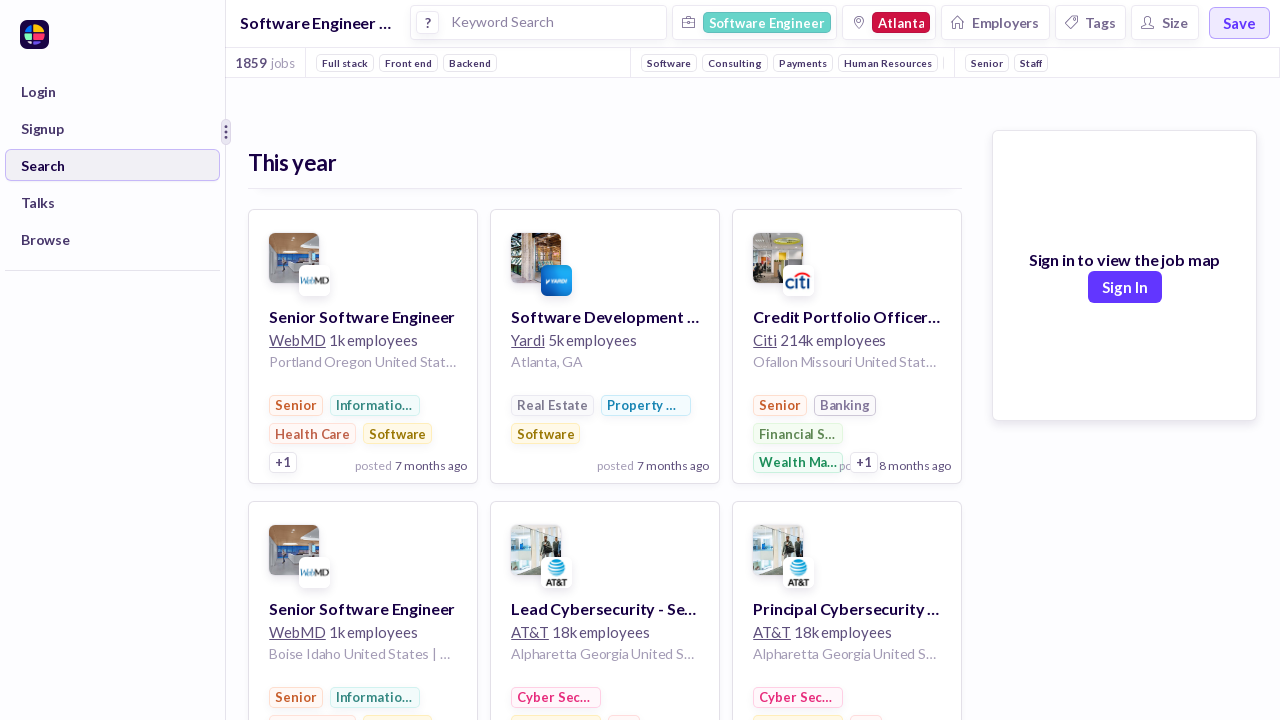

--- FILE ---
content_type: text/css; charset=UTF-8
request_url: https://huntr.co/stylesheets/main.css
body_size: 12421
content:
.purple-gradient-bkgd {
  background: -moz-linear-gradient(-45deg, #301668 0%, #451992 100%);
  background: -webkit-linear-gradient(-45deg, #301668 0%, #451992 100%);
  background: linear-gradient(135deg, #301668 0%, #451992 100%);
}
.ReactModal__Html--open,
.ReactModal__Body--open {
  overflow: hidden !important;
  height: 100%;
  width: 100%;
  position: fixed;
}
html,
body {
  width: 100%;
  height: 100%;
  -moz-osx-font-smoothing: grayscale;
  -webkit-font-smoothing: antialiased;
  text-rendering: optimizeLegibility;
}
.no-select {
  user-select: none;
  -webkit-user-select: none;
  -moz-user-select: none;
  -ms-user-select: none;
}
::-webkit-scrollbar-thumb {
  border-radius: 100px;
}
.sticky {
  position: sticky;
  position: -webkit-sticky;
}
.small-scrollbar ::-webkit-scrollbar {
  width: 5px;
  height: 5px;
}
.small-scrollbar ::-webkit-scrollbar-thumb:vertical {
  border: none;
}
.small-scrollbar ::-webkit-scrollbar-track:vertical {
  background-color: #f7f6fa;
}
.small-scrollbar ::-webkit-scrollbar-track:vertical {
  background-color: transparent;
}
.no-scrollbar ::-webkit-scrollbar {
  width: 0 !important;
  height: 0 !important;
  visibility: hidden !important;
}
.transparent-scrollbar ::-webkit-scrollbar-thumb {
  border: 4px solid transparent;
  box-shadow: inset 0 0 10px 10px rgba(25,4,69,0.2);
  background-color: transparent;
}
.transparent-scrollbar ::-webkit-scrollbar-track {
  background-color: transparent;
  border: 4px solid transparent;
}
.transparent-scrollbar ::-webkit-scrollbar {
  width: 14px;
  height: 14px;
}
.transparent-scrollbar.medium ::-webkit-scrollbar-thumb {
  border: 2px solid transparent;
}
.transparent-scrollbar.medium ::-webkit-scrollbar {
  width: 7px;
  height: 7px;
}
.transparent-scrollbar.small ::-webkit-scrollbar-thumb {
  border: 1px solid transparent;
}
.transparent-scrollbar.small ::-webkit-scrollbar {
  width: 6px;
  height: 6px;
}
.transparent-scrollbar.xsmall ::-webkit-scrollbar-thumb {
  border: 3px solid transparent;
}
.transparent-scrollbar.xsmall ::-webkit-scrollbar {
  width: 6px;
  height: 6px;
}
.lightWhisper-scrollbar ::-webkit-scrollbar-thumb:vertical {
  border: 4px solid #f2f1f7;
}
.lightWhisper-scrollbar ::-webkit-scrollbar-track:vertical {
  background-color: transparent;
}
.white-scrollbar ::-webkit-scrollbar-thumb:vertical {
  border: 4px solid #fff;
}
.white-scrollbar ::-webkit-scrollbar-track:vertical {
  background-color: transparent;
}
.white-scrollbar.small ::-webkit-scrollbar {
  width: 12px;
  height: 12px;
}
select:active,
select:hover {
  outline: none;
}
.icon {
  font-weight: 700;
}
body,
p,
h2,
h4,
h5,
h6,
li,
ul {
  margin: 0;
  padding: 0;
}
:focus {
  outline-color: transparent;
  outline-style: none;
}
body {
  color: #4a4a4a;
  font-family: 'Lato', sans-serif;
  font-weight: 400;
  background-color: #fff;
  letter-spacing: 0.3px;
}
#react-container {
  height: 100%;
}
a {
  cursor: pointer;
  text-decoration: none;
  color: #1e90ff;
}
a:focus-visible {
  transition: none;
  outline: 2px auto #1e90ff;
  outline-offset: -1px;
}
p {
  white-space: normal;
  word-break: break-word;
}
a:hover {
  opacity: 1;
}
:disabled {
  opacity: 0.5;
}
li {
  list-style-type: none;
}
textarea,
input,
button {
  outline: none;
}
.hide {
  visibility: hidden;
  width: 0;
  height: 0;
}
.truncate {
  text-overflow: ellipsis;
  overflow: hidden;
  white-space: nowrap;
}
.truncate:hover {
  overflow: visible;
}
.full-height {
  height: 100%;
}
.capitalize {
  text-transform: capitalize;
}
@media (max-width: 800px) {
  .hide-on-mobile {
    display: none !important;
  }
}
@media (max-width: 600px) {
  .responsive-talk {
    width: 250px !important;
  }
}
@font-face {
  font-family: 'Roboto';
  src: url("/fonts/Roboto-Regular-Fixed.ttf") format('truetype');
  font-weight: normal;
  font-style: normal;
}
@font-face {
  font-family: 'Roboto';
  src: url("/fonts/Roboto-Medium.ttf") format('truetype');
  font-weight: 500;
  font-style: normal;
}
@font-face {
  font-family: 'Roboto';
  src: url("/fonts/Roboto-Bold.ttf") format('truetype');
  font-weight: bold;
  font-style: normal;
}
@font-face {
  font-family: 'Neuton';
  src: url("/fonts/Neuton-Regular.ttf") format('truetype');
  font-weight: normal;
  font-style: normal;
}
@font-face {
  font-family: 'Merriweather';
  src: url("/fonts/Merriweather-Regular.ttf") format('truetype');
  font-weight: normal;
  font-style: normal;
}
@font-face {
  font-family: 'Merriweather';
  src: url("/fonts/Merriweather-Bold.ttf") format('truetype');
  font-weight: bold;
  font-style: normal;
}
@font-face {
  font-family: 'BreeSerif';
  src: url("/fonts/BreeSerif-Regular.ttf") format('truetype');
  font-weight: normal;
  font-style: normal;
}
@font-face {
  font-family: 'Playfair';
  src: url("/fonts/PlayfairDisplay-Regular.ttf") format('truetype');
  font-weight: normal;
  font-style: normal;
}
@font-face {
  font-family: 'Playfair';
  src: url("/fonts/PlayfairDisplay-Medium.ttf") format('truetype');
  font-weight: 500;
  font-style: normal;
}
@font-face {
  font-family: 'Playfair';
  src: url("/fonts/PlayfairDisplay-Bold.ttf") format('truetype');
  font-weight: bold;
  font-style: normal;
}
@font-face {
  font-family: 'EB Garamond';
  src: url("/fonts/EBGaramond-Regular.ttf") format('truetype');
  font-weight: normal;
  font-style: normal;
}
@font-face {
  font-family: 'EB Garamond';
  src: url("/fonts/EBGaramond-Medium.ttf") format('truetype');
  font-weight: 500;
  font-style: normal;
}
@font-face {
  font-family: 'EB Garamond';
  src: url("/fonts/EBGaramond-Bold.ttf") format('truetype');
  font-weight: bold;
  font-style: normal;
}
@font-face {
  font-family: 'Inter';
  src: url("/fonts/Inter-Regular.ttf") format('truetype');
  font-weight: normal;
  font-style: normal;
}
@font-face {
  font-family: 'Inter';
  src: url("/fonts/Inter-SemiBold.ttf") format('truetype');
  font-weight: 600;
  font-style: normal;
}
@font-face {
  font-family: 'Inter';
  src: url("/fonts/Inter-Bold.ttf") format('truetype');
  font-weight: bold;
  font-style: normal;
}
@font-face {
  font-family: 'Source Sans';
  src: url("/fonts/SourceSans3-Regular.ttf") format('truetype');
  font-weight: normal;
  font-style: normal;
}
@font-face {
  font-family: 'Source Sans';
  src: url("/fonts/SourceSans3-Medium.ttf") format('truetype');
  font-weight: 500;
  font-style: normal;
}
@font-face {
  font-family: 'Source Sans';
  src: url("/fonts/SourceSans3-Bold.ttf") format('truetype');
  font-weight: bold;
  font-style: normal;
}
@font-face {
  font-family: 'Noto Sans';
  src: url("/fonts/NotoSans-Regular.ttf") format('truetype');
  font-weight: normal;
  font-style: normal;
}
@font-face {
  font-family: 'Noto Sans';
  src: url("/fonts/NotoSans-Medium.ttf") format('truetype');
  font-weight: 500;
  font-style: normal;
}
@font-face {
  font-family: 'Noto Sans';
  src: url("/fonts/NotoSans-Bold.ttf") format('truetype');
  font-weight: bold;
  font-style: normal;
}
@font-face {
  font-family: 'Carlito';
  src: url("/fonts/Carlito-Regular.ttf") format('truetype');
  font-weight: normal;
  font-style: normal;
}
@font-face {
  font-family: 'Carlito';
  src: url("/fonts/Carlito-Bold.ttf") format('truetype');
  font-weight: bold;
  font-style: normal;
}
@font-face {
  font-family: 'Noto Serif';
  src: url("/fonts/NotoSerif-Regular.ttf") format('truetype');
  font-weight: normal;
  font-style: normal;
}
@font-face {
  font-family: 'Noto Serif';
  src: url("/fonts/NotoSerif-SemiBold.ttf") format('truetype');
  font-weight: 600;
  font-style: normal;
}
@font-face {
  font-family: 'Noto Serif';
  src: url("/fonts/NotoSerif-Bold.ttf") format('truetype');
  font-weight: bold;
  font-style: normal;
}
@font-face {
  font-family: 'Bitter';
  src: url("/fonts/Bitter-Regular.ttf") format('truetype');
  font-weight: normal;
  font-style: normal;
}
@font-face {
  font-family: 'Bitter';
  src: url("/fonts/Bitter-Medium.ttf") format('truetype');
  font-weight: 500;
  font-style: normal;
}
@font-face {
  font-family: 'Bitter';
  src: url("/fonts/Bitter-Bold.ttf") format('truetype');
  font-weight: bold;
  font-style: normal;
}
@font-face {
  font-family: 'Lora';
  src: url("/fonts/Lora-Regular.ttf") format('truetype');
  font-weight: normal;
  font-style: normal;
}
@font-face {
  font-family: 'Lora';
  src: url("/fonts/Lora-Medium.ttf") format('truetype');
  font-weight: 500;
  font-style: normal;
}
@font-face {
  font-family: 'Lora';
  src: url("/fonts/Lora-Bold.ttf") format('truetype');
  font-weight: bold;
  font-style: normal;
}
.react-datepicker__close-icon {
  position: absolute;
  top: 20px;
  right: 15px;
}
.editable-text-field,
.react-datepicker__input-container {
  display: inline-block;
  width: 100%;
}
.editable-text-field .list-name,
.react-datepicker__input-container .list-name {
  font-size: 15px;
  color: #180045;
  font-weight: 700;
  letter-spacing: 1px;
  text-transform: uppercase;
  width: 100%;
  display: inline-block;
  text-align: center;
  background-color: none;
}
.editable-text-field input.list-name:hover,
.react-datepicker__input-container input.list-name:hover,
.editable-text-field input.list-name:focus,
.react-datepicker__input-container input.list-name:focus {
  background-color: #f2efff;
}
.editable-text-field input,
.react-datepicker__input-container input,
.editable-text-field textarea,
.react-datepicker__input-container textarea {
  -webkit-appearance: none;
  border-radius: 2px;
  box-sizing: border-box;
  font-family: 'Lato', sans-serif;
  width: 100%;
  padding: 8px 8px;
  margin: 0px;
  background: none;
  border: none;
  cursor: text;
}
.editable-text-field input:hover,
.react-datepicker__input-container input:hover,
.editable-text-field textarea:hover,
.react-datepicker__input-container textarea:hover {
  background-color: #faf9ff;
  border: none;
}
.editable-text-field input:focus,
.react-datepicker__input-container input:focus,
.editable-text-field textarea:focus,
.react-datepicker__input-container textarea:focus {
  cursor: text;
  border: none;
  background-color: #faf9ff;
}
.editable-text-field .link-text,
.react-datepicker__input-container .link-text {
  padding: 8px;
  display: inline-block;
  width: 80%;
  line-height: normal;
}
.talk {
  letter-spacing: 0.1px;
  font-family: 'Lato', sans-serif;
  color: rgba(24,0,69,0.7);
  font-size: 20px;
  line-height: 30px;
}
.talk a {
  color: #180045;
  border-bottom: 2px solid #6a4feb;
  text-decoration: none;
}
.talk a:hover {
  color: #6a4feb;
}
.talk strong {
  color: #180045;
}
.clone + div {
  display: none !important;
}
.candidate-bio {
  letter-spacing: 0.1px !important;
  font-family: 'Lato', sans-serif !important;
  color: rgba(25,4,69,0.7) !important;
  font-size: 16px !important;
  line-height: 22px !important;
}
.candidate-bio br {
  content: "";
  display: block;
  margin-bottom: 22px;
}
.candidate-bio h1 {
  font-size: 18px !important;
}
.candidate-bio h2 {
  font-size: 16px !important;
}
.candidate-bio h3,
.candidate-bio h4,
.candidate-bio h5,
.candidate-bio h6 {
  font-size: 16px !important;
}
.candidate-bio span,
.candidate-bio p,
.candidate-bio font,
.candidate-bio li {
  font-size: 16px !important;
}
.candidate-bio strong,
.candidate-bio b,
.candidate-bio h1,
.candidate-bio h2,
.candidate-bio h3,
.candidate-bio h4,
.candidate-bio h5,
.candidate-bio h6 {
  font-weight: 600 !important;
}
.candidate-bio span,
.candidate-bio p,
.candidate-bio font {
  font-weight: 400 !important;
}
.candidate-bio span,
.candidate-bio p,
.candidate-bio font,
.candidate-bio ul,
.candidate-bio li {
  color: rgba(25,4,69,0.7) !important;
}
.candidate-bio a,
.candidate-bio strong,
.candidate-bio b,
.candidate-bio h1,
.candidate-bio h2,
.candidate-bio h3,
.candidate-bio h4,
.candidate-bio h5,
.candidate-bio h6 {
  color: rgba(25,4,69,0.9) !important;
}
.candidate-bio h1 {
  line-height: 45px !important;
  margin: 0 !important;
}
.candidate-bio h2 {
  line-height: 35px !important;
  margin: 0 !important;
}
.candidate-bio h3,
.candidate-bio h4,
.candidate-bio h5,
.candidate-bio h6 {
  line-height: 30px !important;
  margin: 0 !important;
}
.candidate-bio span,
.candidate-bio p,
.candidate-bio font {
  margin: 20px 0 !important;
  line-height: 22px;
}
.candidate-bio ul {
  margin-left: 20px !important;
}
.candidate-bio li {
  list-style-type: disc !important;
  margin-bottom: 15px !important;
}
.candidate-bio a {
  border-bottom: 2px solid #6a4feb !important;
  text-decoration: none !important;
}
.candidate-bio a:hover {
  color: #6a4feb !important;
}
.job-post {
  letter-spacing: 0.1px !important;
  font-family: 'Lato', sans-serif !important;
  color: rgba(25,4,69,0.7) !important;
  font-size: 18px !important;
  line-height: 28px !important;
}
.job-post br {
  content: "";
  display: block;
  margin-bottom: 22px;
}
.job-post h1 {
  font-size: 20px !important;
}
.job-post h2 {
  font-size: 18px !important;
}
.job-post h3,
.job-post h4,
.job-post h5,
.job-post h6 {
  font-size: 18px !important;
}
.job-post span,
.job-post p,
.job-post font,
.job-post li {
  font-size: 18px !important;
}
.job-post strong,
.job-post b,
.job-post h1,
.job-post h2,
.job-post h3,
.job-post h4,
.job-post h5,
.job-post h6 {
  font-weight: 600 !important;
}
.job-post span,
.job-post p,
.job-post font {
  font-weight: 400 !important;
}
.job-post span,
.job-post p,
.job-post font,
.job-post ul,
.job-post li {
  color: rgba(25,4,69,0.9) !important;
}
.job-post a,
.job-post strong,
.job-post b,
.job-post h1,
.job-post h2,
.job-post h3,
.job-post h4,
.job-post h5,
.job-post h6 {
  color: #180045 !important;
}
.job-post h1 {
  line-height: 50px !important;
  margin: 0 !important;
}
.job-post h2 {
  line-height: 40px !important;
  margin: 0 !important;
}
.job-post h3,
.job-post h4,
.job-post h5,
.job-post h6 {
  line-height: 35px !important;
  margin: 0 !important;
}
.job-post span,
.job-post p,
.job-post font {
  margin: 12px 0 !important;
  line-height: 28px;
}
.job-post ul {
  margin-left: 20px !important;
}
.job-post li {
  list-style-type: disc !important;
  margin-bottom: 15px !important;
}
.job-post a {
  border-bottom: 2px solid #6a4feb !important;
  text-decoration: none !important;
}
.job-post a:hover {
  color: #6a4feb !important;
}
input,
textarea,
.drop-down-button {
  -webkit-appearance: none;
  border-radius: 4px;
  box-sizing: border-box;
  font-family: 'Lato', sans-serif;
  width: 100%;
  font-size: 15px;
  color: rgba(24,0,69,0.7);
  margin-bottom: 18px;
  font-weight: 400;
  background-color: #fafafa;
  border: 1px solid #e1e1e1;
  transition: 0.15s ease-out;
  transition-property: color, background-color, border-color, text-decoration-color, fill, stroke, opacity, transform, filter, backdrop-filter;
}
input::placeholder,
textarea::placeholder,
.drop-down-button::placeholder {
  color: rgba(25,4,69,0.5);
}
input:hover,
textarea:hover,
.drop-down-button:hover {
  background-color: #fff;
}
input:focus,
textarea:focus,
.drop-down-button:focus {
  background-color: #fff;
  border: 1px solid #6a4feb;
  box-shadow: 0 0 0 1px #6a4feb;
}
input[type='submit']:focus {
  border: none;
}
input[type='file'] {
  border: 1px dashed rgba(24,0,69,0.2);
  background-color: transparent;
  padding: 10px;
  font-size: 12px;
}
button {
  cursor: pointer;
  -webkit-appearance: none;
  border-radius: 2px;
  box-sizing: border-box;
  font-family: 'Lato', sans-serif;
  width: 100%;
  padding: 15px 15px;
  font-size: 15px;
  color: #4a4a4a;
  margin-bottom: 18px;
  font-weight: 400;
  background-color: #fff;
  border: 1px solid #e1e1e1;
  display: inline-block;
  text-align: left;
}
button.active {
  border: 1px solid rgba(106,79,235,0.8);
}
button:focus-visible {
  transition: none;
  outline: 2px auto #1e90ff;
  outline-offset: -1px;
}
label {
  color: #4a4a4a;
  font-size: 15px;
  font-weight: 700;
  margin-bottom: 10px;
  display: block;
}
.form-field {
  margin-bottom: 15px;
}
.button-field {
  margin-top: 35px;
}
.list-item {
  padding: 10px 0px;
  border-bottom: 1px solid #eee;
  text-align: left;
  cursor: pointer;
}
.list-item img,
.list-item .fake-logo {
  width: 20px;
  height: 20px;
  border-radius: 20px;
  margin: 0px 10px;
  display: inline-block;
  text-align: center;
}
.list-item img,
.list-item span {
  vertical-align: middle;
  margin: 0px 9px;
}
.list-item:hover {
  background-color: #eee;
}
.list-item .truncate {
  width: 185px;
  display: inline-block;
}
.list-item:last-child {
  border-bottom: none;
}
.field {
  position: relative;
  text-transform: capitalize;
}
.dropdown .icon {
  cursor: pointer;
}
.dropdown .drop-down-button {
  text-transform: capitalize;
}
.field-container form {
  position: relative;
}
.field-container .icon {
  position: absolute;
  right: 16px;
  top: 16px;
  font-size: 16px;
  color: #d4d4d4;
}
.field-container .text-area-title {
  color: #180045;
}
.field-container .text-area {
  padding: 50px 20px 20px 20px;
}
.field-container .dropdown-description {
  font-weight: bold;
  margin-right: 15px;
}
.field-container .input-image {
  width: 20px;
  height: 20px;
  position: absolute;
  right: 16px;
  top: 16px;
  border-radius: 100%;
}
.truncate {
  white-space: nowrap;
  overflow: hidden;
  text-overflow: ellipsis;
}
.drop-down-menu {
  background-color: #fff;
  position: absolute;
  width: 100%;
  border-radius: 4px;
  font-size: 13px;
  top: 60px;
  box-shadow: 0px 0px 4px rgba(0,0,0,0.1);
  z-index: 1;
  border: 1px solid #ddd;
  max-height: 150px;
  overflow-y: scroll;
}
.upvote-btn {
  background-color: #ff3569;
  color: rgba(255,255,255,0.9);
  padding: 0px 30px;
  border-radius: 30px;
  font-size: 14px;
  letter-spacing: 0.3px;
  margin-top: 30px;
  cursor: pointer;
  display: inline-block;
  line-height: 40px;
}
.upvote-btn:hover {
  background-color: #f5a624;
}
.btn {
  display: inline-block;
  border: none;
  cursor: pointer;
  position: relative;
  line-height: normal;
}
.btn:disabled {
  background-color: #7f7b92 !important;
  cursor: not-allowed;
}
.btn.rounded {
  border-radius: 100px !important;
}
.btn.center {
  text-align: center;
}
.btn span {
  vertical-align: middle;
}
.btn.btn-x-small {
  padding: 7px;
  text-align: center;
  font-size: 10px;
  border-radius: 4px;
  font-weight: normal;
  letter-spacing: 0.4px;
}
.btn.btn-small {
  padding: 8px 14px;
  font-size: 12px;
  border-radius: 2px;
}
.btn.btn-small .icon {
  font-size: 13px;
}
.btn.btn-medium {
  padding: 8px 20px 11px 20px;
  font-size: 14px;
  border-radius: 4px;
}
.btn.btn-medium .icon {
  font-size: 13px;
}
.btn.btn-large {
  padding: 11px 20px 15px 20px;
  font-size: 15px;
  border-radius: 8px;
  letter-spacing: 0.2px;
}
.btn.btn-large .icon {
  font-size: 15px;
}
.btn.btn-table {
  text-transform: uppercase;
  letter-spacing: 1px;
  line-height: 30px;
  padding: 0 15px;
  font-size: 10px;
  font-weight: bold;
  border-radius: 4px;
  background-color: #faf9ff;
  border: 1px solid rgba(127,123,146,0.1);
  color: #7f7b92;
}
.btn.btn-table:hover {
  background-color: #e5e0ff;
}
.btn.btn-table .icon {
  font-size: 15px;
}
.btn.btn-red-light {
  background-color: #fff;
  color: #ff3569;
  border: 1px solid #ff3569;
}
.btn.btn-red-light:hover {
  color: #fff;
  background-color: #ff3569;
}
.btn.btn-waterloo {
  background-color: #7f7b92;
  color: #fff;
}
.btn.btn-waterloo:hover {
  background-color: #726e85;
}
.btn.btn-waterloo-light {
  background-color: rgba(127,123,146,0.4);
  color: #fff;
}
.btn.btn-waterloo-light:hover {
  background-color: #7f7b92;
}
.btn.btn-jacarta {
  background-color: #180045;
  color: #fff;
}
.btn.btn-jacarta:hover {
  background-color: #0f002c;
}
.btn.btn-portgore {
  background-color: #180045;
  color: #fff;
}
.btn.btn-portgore:hover {
  background-color: #0f002c;
}
.btn.btn-huntr-purple {
  background-color: #551ba4;
  color: #fff;
}
.btn.btn-huntr-purple:hover {
  background-color: #6c22d0;
}
.btn.btn-blue {
  background-color: #1e90ff;
  color: #fff;
}
.btn.btn-blue:hover {
  background-color: #0077ea;
}
.btn.btn-purple {
  background-color: #6a4feb;
  color: #fff;
}
.btn.btn-purple:hover {
  background-color: #5738e8;
}
.btn.btn-purple.btn-clear {
  background-color: transparent;
  border: 1px solid #6a4feb;
  color: #6a4feb;
}
.btn.btn-light-purple {
  background-color: #b8aad7;
  color: #fff;
}
.btn.btn-light-purple:hover {
  background-color: #6a4feb;
}
.btn.btn-red-gradient {
  color: #fff;
  text-shadow: 0px 1px 2px rgba(0,0,0,0.3);
  background: #ff5883;
  background: -moz-linear-gradient(top, #ff5883 0%, #ff3569 100%);
  background: -webkit-linear-gradient(top, #ff5883 0%, #ff3569 100%);
  background: linear-gradient(to bottom, #ff5883 0%, #ff3569 100%);
  filter: progid;
}
.btn.btn-red-gradient :DXImageTransform.Microsoft.gradient(startColorstr='#ff5883',
.btn.btn-red-gradient endColorstr='#ff3569',
.btn.btn-red-gradient GradientType=0 ),
.btn.btn-red-gradient:hover {
  background-color: #ff2b61;
}
.btn.btn-red {
  background-color: #ff3569;
  color: #fff;
}
.btn.btn-red:hover {
  background-color: #ff2b61;
}
.btn.btn-red.btn-clear {
  border: 1px solid #ff3569;
  color: #ff3569;
}
.btn .icon {
  margin-right: 8px;
}
.colored-box {
  line-height: 22px;
  padding: 0 10px;
  background-color: #ece9f2;
  color: #7f7b92;
  border-radius: 4px;
  vertical-align: middle;
  font-size: 12px;
}
.colored-box.green {
  background-color: #b1f49a;
  color: #627d31;
}
.colored-box.grey {
  background-color: #ece9f2;
  color: #7f7b92;
}
.seethrough {
  opacity: 0.7;
}
.font-red {
  color: #ff3569;
}
.font-dark-purple {
  color: #180045;
}
.font-dark {
  color: #4a4a4a;
}
.font-waterloo {
  color: #7f7b92;
}
.x-small-font {
  font-size: 11px;
}
.small-font {
  font-size: 12px;
}
.medium-font {
  font-size: 14px;
  line-height: 21px;
}
.large-font {
  font-size: 18px;
}
.x-large-font {
  font-size: 20px;
}
.xx-large-font {
  font-size: 27px;
}
.light {
  font-weight: 300 !important;
}
.regular {
  font-weight: 400 !important;
}
.bold {
  font-weight: 700 !important;
}
.black {
  font-weight: 900 !important;
}
.uppercase {
  text-transform: uppercase;
}
h1.subtitle,
h2.subtitle,
h3.subtitle,
h4.subtitle,
h5.subtitle,
h6.subtitle {
  color: rgba(74,74,74,0.7);
}
h1 {
  font-size: 25px;
  font-weight: 400;
  color: #4a4a4a;
  letter-spacing: 0px;
}
h2 {
  font-size: 18px;
  color: #4a4a4a;
  font-weight: 400;
}
h3 {
  font-size: 15px;
  color: #4a4a4a;
  font-weight: 700;
  letter-spacing: 0px;
}
h4 {
  font-size: 15px;
  color: #4a4a4a;
  font-weight: 400;
  letter-spacing: 0px;
}
h5 {
  font-size: 14px;
  color: #4a4a4a;
  font-weight: 400;
  line-height: 20px;
}
h6 {
  font-size: 11px;
  color: rgba(74,74,74,0.4);
  font-weight: 400;
  letter-spacing: 0px;
}
.top-nav {
  text-align: center;
  font-size: 16px;
}
.top-nav span {
  vertical-align: middle;
}
.top-nav .icon {
  font-size: 13px;
}
.top-nav a {
  color: none;
}
.top-nav ul {
  position: relative;
  top: -3px;
}
.top-nav .menu-item {
  padding: 0px 20px;
}
.top-nav .menu-item a {
  color: rgba(24,0,69,0.4);
  display: block;
}
.top-nav .menu-item a.selected {
  opacity: 1;
  color: #180045;
}
.top-nav .menu-item:hover a {
  color: rgba(24,0,69,0.4);
}
.right-nav .menu-item {
  padding: 0px 15px;
}
.right-nav .menu-item .icon {
  font-size: 14px;
}
.has-popover {
  position: relative;
  display: inline-block;
}
.org-profile-box,
.user-profile-box {
  position: relative;
  display: inline-block;
  line-height: 25px;
  width: 25px;
  text-align: center;
  cursor: pointer;
  border-radius: 4px;
  font-size: 11px;
  font-weight: 600;
  text-transform: uppercase;
}
.org-profile-box {
  color: #fff;
}
.user-profile-box {
  color: #7f7b92;
  background-color: rgba(127,123,146,0.2);
}
.user-profile-box:hover {
  background-color: rgba(127,123,146,0.3);
}
.menu-item {
  position: relative;
  display: inline-block;
  box-sizing: border-box;
  cursor: pointer;
  color: rgba(127,123,146,0.7);
  text-transform: uppercase;
  font-size: 11px;
  font-weight: 600;
  letter-spacing: 2px;
  display: inline-block;
  cursor: pointer;
}
.menu-item .icon {
  margin-right: 12px;
}
.menu-item:hover {
  color: #7f7b92;
}
.align-right {
  text-align: right;
}
.align-left {
  text-align: left;
}
.float-right {
  position: relative;
  float: right;
}
.float-left {
  position: relative;
  float: left;
}
.inline {
  display: inline-block;
}
.logo img {
  box-shadow: 0px 1px 3px rgba(24,0,69,0.2);
  vertical-align: middle;
}
.logo.xx-small {
  width: 12px;
}
.logo.xx-small img {
  width: 12px;
  border-radius: 15px;
}
.logo.xx-small .fake-logo {
  font-size: 8px;
  width: 12px;
  height: 12px;
}
.logo.x-small {
  width: 20px;
}
.logo.x-small img {
  width: 18px;
  border-radius: 20px;
}
.logo.x-small .fake-logo {
  font-size: 12px;
  width: 18px;
  line-height: 18px;
}
.logo.small {
  width: 30px;
}
.logo.small img {
  width: 24px;
  border-radius: 20px;
}
.logo.small .fake-logo {
  font-size: 15px;
  width: 24px;
  height: 24px;
}
.logo.large img {
  width: 40px;
  height: 40px;
  border-radius: 100%;
}
.logo.large .fake-logo {
  font-size: 25px;
  width: 40px;
  height: 40px;
}
.logo.x-large img {
  width: 50px;
  height: 50px;
  border-radius: 100%;
}
.logo.x-large .fake-logo {
  font-size: 28px;
  width: 50px;
  height: 50px;
}
.logo.xx-large img {
  width: 80px;
  height: 80px;
  border-radius: 100%;
}
.logo.xx-large .fake-logo {
  font-size: 52px;
  width: 80px;
  height: 80px;
}
.fake-logo {
  display: inline-block;
  text-transform: uppercase;
  font-weight: 900;
  color: rgba(255,255,255,0.9);
  background-color: rgba(0,0,0,0.4);
  box-shadow: 0px 1px 3px rgba(24,0,69,0.1);
  border: 1px solid rgba(24,0,69,0.05);
  border-radius: 100%;
  text-align: center;
}
.fake-logo span {
  vertical-align: middle;
}
.card .card-footer {
  position: absolute;
  bottom: -1px;
  left: -1px;
  right: -1px;
  border-radius: 0px 0px 4px 4px;
  padding: 7px 10px;
  text-align: right;
}
.card .card-footer .date .icon {
  margin-right: 5px;
  font-weight: 400;
}
.card.isDragging {
  background-color: #d9d3e5 !important;
  box-shadow: none !important;
  border: none;
}
.card.isDragging img,
.card.isDragging p,
.card.isDragging span,
.card.isDragging div {
  opacity: 0;
}
.card:hover {
  transition: all 1s ease;
  border: 1px solid rgba(24,0,69,0.15);
}
.card:hover .options {
  font-size: 12px;
  display: block;
}
.card:hover .options span {
  margin-bottom: 5px;
  line-height: 16px;
  display: block;
  color: #fff;
  text-align: center;
  border-radius: 100%;
  width: 16px;
  height: 16px;
  padding: 3px;
  background-color: rgba(24,0,69,0.2);
}
.card:hover .options span:hover {
  background-color: #fff;
  color: rgba(24,0,69,0.4);
  box-shadow: 0px 1px 3px rgba(24,0,69,0.2);
}
.card .logo,
.card .description {
  display: inline-block;
  vertical-align: top;
}
.card .description p {
  margin: 0px 10px 5px 10px;
  max-width: 180px;
}
.card .company-name {
  font-size: 14px;
}
.card .options {
  transition: all 1s ease;
  display: none;
  top: 10px;
  right: 10px;
  border-radius: 2px;
  font-size: 18px;
  position: absolute;
}
.app-container {
  display: -webkit-flex;
  display: flex;
  flex-direction: column;
}
.flex-content-container {
  display: flex;
  display: -webkit-flex;
  flex-direction: row;
  white-space: nowrap;
  height: 100%;
}
.flex-column {
  display: flex;
  display: -webkit-flex;
  flex-direction: column;
}
.flex-row {
  display: flex;
  display: -webkit-flex;
  flex-direction: row;
}
.content-container {
  width: auto;
  display: block;
  margin: auto;
  height: 100%;
}
.flex-header {
  display: -webkit-flex;
  display: flex;
  flex-direction: row;
  background-color: #fff;
  width: 100%;
  box-sizing: border-box;
}
.header {
  display: -webkit-flex;
  display: flex;
  border-bottom: 1px solid rgba(212,212,212,0.4);
  flex-shrink: 0;
  padding: 0px 15px 0px 15px;
}
.header .huntr-logo {
  vertical-align: middle;
}
.header .huntr-logo img {
  display: inline-block;
  width: 58px;
}
.board-header {
  text-transform: capitalize;
  height: 44px;
  line-height: 40px;
  border-bottom: 1px solid rgba(212,212,212,0.6);
}
.board-header .board-owner-name,
.board-header .board-name {
  color: #180045;
}
.board-header .board-owner-name {
  font-weight: 400;
}
.board-header .share-board-button {
  font-weight: 400;
  font-size: 12px;
  border: 1px solid rgba(127,123,146,0.2);
  padding: 5px 10px;
  border-radius: 4px;
  color: rgba(127,123,146,0.7);
  margin-left: 30px;
  cursor: pointer;
}
.board-header .share-board-button:hover {
  color: #7f7b92;
}
.board-header .share-board-button .icon {
  margin-right: 0;
  margin-left: 10px;
  font-size: 12px;
}
.board-header .icon {
  margin-right: 15px;
  font-size: 15px;
}
.board-template-editor .add-stage:hover {
  background-color: #fcf9ff;
}
.list-view {
  width: 100%;
}
.list-view .add-new {
  text-align: center;
  color: rgba(24,0,69,0.4);
}
.list-view .add-new:hover {
  background-color: #fcf9ff;
  cursor: pointer;
}
.list-view .row {
  cursor: pointer;
  border-radius: 8px;
  padding: 0 20px;
  margin-bottom: 10px;
  background-color: #fff;
  box-shadow: 0 4px 10px rgba(24,0,69,0.05);
  line-height: 50px;
  box-sizing: border-box;
}
.list-view .row:last-child {
  border-bottom: none;
  background-color: #fff;
}
.list-view .row.disabled {
  pointer-events: none;
  cursor: not-allowed;
}
.list-view .row:hover {
  background-color: #fcf9ff;
}
.list-container {
  width: 307px;
  vertical-align: top;
  padding: 30px 10px 0 10px;
  box-sizing: border-box;
  border-left: 1px solid #ece9f2;
  height: 100%;
}
.list-container h2 {
  text-align: center;
  display: inline-block;
  width: 100%;
}
.list-container:first-of-type {
  border-left: none;
}
.list-container .list-header {
  position: relative;
}
.list-container .list-header .editable-text-field {
  width: 170px;
}
.list-container .list-header .list-icon-right {
  padding: 10px;
  color: rgba(127,123,146,0.4);
  cursor: pointer;
}
.list-container .list-header .list-icon-right:hover {
  color: #7f7b92;
}
.list-container .inner-container {
  border-radius: 4px;
  padding: 3px 3px 40px 3px;
  overflow-x: auto;
  overflow-y: auto;
  height: 100%;
  box-sizing: content-box;
  -moz-box-sizing: content-box;
  -webkit-box-sizing: content-box;
}
.list-container .add-job-block,
.list-container .add-list-block {
  width: 100%;
  border-radius: 4px;
  text-align: center;
  color: rgba(25,4,69,0.7);
  transition: all 0.5s ease;
  cursor: pointer;
}
.list-container .add-list-block {
  height: 50px;
  font-size: 15px;
  font-weight: 700;
  letter-spacing: 1px;
  text-transform: uppercase;
  padding-top: 25px;
}
.list-container .add-list-block:hover {
  background-color: #ece9f2;
}
.list-container .add-job-block {
  line-height: 35px;
  vertical-align: middle;
  font-size: 25px;
  display: inline-block;
  background-color: #fff;
  box-shadow: 0px 2px 7px rgba(25,4,69,0.05);
  border: 1px solid rgba(25,4,69,0.1);
}
.list-container .add-job-block:hover {
  background-color: #fff;
  border: 1px solid #6a4feb;
  box-shadow: 0px 2px 7px rgba(25,4,69,0.1);
}
.list-container .add-job-block:focus {
  background-color: #fff;
  border: 1px solid #6a4feb;
  box-shadow: 0px 2px 7px rgba(25,4,69,0.1);
}
.left-menu {
  width: 60px;
  background-color: #180045;
  z-index: 1;
  overflow: hidden;
  text-align: left;
  padding-top: 5px;
  transition: all 0.3s ease;
}
.left-menu:hover {
  width: 180px;
}
.left-menu:hover .description {
  display: inline-block;
}
.left-menu li {
  display: block;
}
.left-menu li a {
  padding: 22px 20px;
  display: block;
  color: #fff;
  opacity: 0.4;
  font-size: 21px;
}
.left-menu li a:hover {
  opacity: 0.8;
}
.left-menu li a:hover .description {
  opacity: 0.4;
}
.left-menu li a.active {
  opacity: 0.9;
}
.left-menu li a.active .description {
  opacity: 0.9;
}
.left-menu li span {
  display: inline-block;
}
.left-menu li span.description {
  color: #fff;
  display: none;
  font-size: 13px;
  padding-left: 20px;
  text-transform: uppercase;
  letter-spacing: 2px;
  position: relative;
  bottom: 3px;
}
.boards-header {
  width: 100%;
  line-height: 45px;
  background-color: #fff;
  padding: 0 10px 0 10px;
  text-align: right;
  box-sizing: border-box;
}
.chrome-success-container,
.wishlists-container,
.main-container,
.boards-container {
  overflow-x: auto;
  overflow-y: auto;
  width: 100%;
  height: 100%;
  position: relative;
  background-color: #f7f6fa;
}
.chrome-success-container .new-board,
.wishlists-container .new-board,
.main-container .new-board,
.boards-container .new-board {
  display: inline-block;
  line-height: 133px;
  width: 248px;
  border: 2px dotted rgba(127,123,146,0.4);
  border-radius: 4px;
  text-align: center;
  color: rgba(127,123,146,0.4);
  transition: all 0.5s ease;
  cursor: pointer;
}
.chrome-success-container .new-board:hover,
.wishlists-container .new-board:hover,
.main-container .new-board:hover,
.boards-container .new-board:hover {
  color: #7f7b92;
  border-color: #7f7b92;
}
.chrome-success-container {
  flex: 1;
}
.signup-btn {
  position: fixed;
  top: 4px;
  right: 10px;
  z-index: 1;
  transition: all 0.4s ease-out;
}
.signup-btn.btn {
  border-radius: 20px;
}
.login-body {
  padding-top: 10%;
  position: absolute;
  bottom: 0;
  right: 0;
  left: 0;
  top: 0;
}
.payment-body {
  background: #f4f3f8;
  height: 100%;
  overflow-y: auto;
  overflow-x: hidden;
}
.thank-you-container {
  width: 300px;
  position: relative;
  margin: 5% auto;
  text-align: center;
  padding-top: 200px;
}
.thank-you-container .subtitle {
  margin: 20px 0 40px 0;
}
.payment-container {
  width: 372px;
  margin: 8% auto;
  text-align: center;
}
.payment-container .subtitle {
  margin: 30px 0 80px 0;
}
.payment-container .btn {
  text-align: center;
  box-shadow: 0px 4px 10px rgba(0,0,0,0.1);
  text-transform: uppercase;
  letter-spacing: 2px;
  font-size: 13px;
  font-weight: 600;
  text-shadow: 0px 1px 2px rgba(0,0,0,0.2);
}
.payment-container .bottom-container,
.payment-container .selection-container {
  border-radius: 8px;
  background-color: #fff;
  text-align: center;
  box-shadow: 0px 4px 10px rgba(0,0,0,0.1);
  width: 380px;
  margin: 0 auto;
}
.payment-container .selection-container {
  border: 1px solid #fff;
}
.payment-container .bottom-container {
  padding: 20px 30px;
  box-sizing: border-box;
  margin-top: 20px;
}
.payment-container .bottom-container .title {
  text-transform: uppercase;
  letter-spacing: 1px;
  font-weight: bold;
  color: #180045;
  font-size: 12px;
}
.payment-container .donation-amount {
  width: 25%;
  line-height: 45px;
  display: inline-block;
  color: #180045;
  opacity: 0.4;
  text-align: center;
  font-size: 16px;
  font-weight: 600;
  cursor: pointer;
}
.payment-container .donation-amount.active {
  color: #fff;
  opacity: 1;
}
.payment-container .donation-amount.active:hover {
  opacity: 1;
  color: #fff;
}
.payment-container .donation-amount:hover {
  color: rgba(24,0,69,0.7);
  opacity: 1;
}
.payment-container .donation-amount:last-child {
  border-radius: 0 8px 8px 0;
}
.payment-container .donation-amount:first-child {
  border-radius: 8px 0 0 8px;
}
.payment-container .title,
.thank-you-container .title {
  font-size: 25px;
  font-weight: 400;
  color: #180045;
  line-height: 33px;
}
.payment-container .subtitle,
.thank-you-container .subtitle {
  font-size: 16px;
  color: rgba(24,0,69,0.4);
  line-height: 25px;
}
.login-body .login-header {
  text-align: center;
  margin-top: 2%;
  line-height: 50px;
}
.login-body .login-header .title {
  font-weight: 400;
  color: #fff;
  font-size: 37px;
}
.login-body .login-header .description {
  font-weight: 400;
  color: rgba(255,255,255,0.4);
  font-size: 23px;
}
.login-body .home-logo img {
  display: inline-block;
  width: 82px;
  height: 26px;
}
.login-body .home-logo a {
  text-align: center;
  font-size: 34px;
  font-weight: 600;
  color: #fff;
  padding: 26px 30px;
  display: inline-block;
}
.login-body input[type='email'],
.login-body input[type='password'],
.login-body input[type='text'] {
  border-radius: 0px;
  border: none;
  border-bottom: 1px solid #ece9f2;
  padding: 18px 55px;
  font-size: 15px;
  color: #7f7b92;
  margin: 0px;
}
.login-body .form-background {
  overflow: hidden;
  border-radius: 4px;
  box-shadow: 0px 2px 10px rgba(24,0,69,0.1);
}
.login-body form .icon {
  position: absolute;
  top: 17px;
  left: 20px;
  color: rgba(127,123,146,0.7);
  font-size: 18px;
}
.login-body a {
  font-weight: 700;
}
.login-form {
  width: 280px;
  margin-left: auto;
  margin-right: auto;
  margin-top: 3%;
  border-radius: 4px;
}
.login-form .error-container {
  margin-bottom: 30px;
}
.login-form .error-container p {
  color: #fff;
  text-shadow: 0px 0px 4px rgba(0,0,0,0.1);
  font-size: 14px;
  font-weight: 100;
}
.login-form .error-container .icon {
  color: #ff3569;
  margin-right: 10px;
  font-size: 16px;
}
.login-form h1 {
  text-align: center;
  margin-bottom: 30px;
}
.login-form .btn {
  margin-bottom: 30px;
}
.login-form p {
  text-align: center;
  color: #fff;
}
.login-form p.forgot-password {
  color: rgba(255,255,255,0.6);
  font-size: 13px;
  margin-top: 5px;
}
.list-options {
  top: 20px;
  position: relative;
}
.popover {
  display: inline-block;
  position: absolute;
  width: 180px;
  background-color: #fff;
  border-radius: 4px;
  box-shadow: 0px 0px 4px rgba(0,0,0,0.1);
  z-index: 1;
  text-align: left;
}
.popover .icon {
  color: rgba(127,123,146,0.7);
}
.popover.popover-left {
  right: 100%;
  margin-right: -5px;
}
.popover.popover-right {
  left: 100%;
  margin-left: -5px;
}
.popover.popover-top {
  bottom: 100%;
  margin-bottom: -5px;
}
.popover.popover-bottom {
  top: 100%;
  margin-top: -5px;
}
.popover.popover-align-top {
  top: 0;
}
.popover.popover-align-bottom {
  bottom: 0;
}
.popover.popover-align-left {
  left: 0;
}
.popover.popover-align-right {
  right: 0;
}
.popover.popover-align-center {
  right: 0;
  left: 0;
  width: inherit;
}
.popover .icon {
  margin: 0 0 0 10px;
  position: absolute;
  right: 16px;
  font-size: 18px !important;
}
.popover li {
  border-bottom: 1px solid #eee;
  padding: 13px 15px;
  cursor: pointer;
  color: #4a4a4a;
  font-size: 14px;
  text-transform: none;
  font-weight: normal;
  letter-spacing: 0px;
  line-height: 17px;
}
.popover li:hover {
  background-color: #f3f3f3;
}
.modal-no-padding {
  padding: 0px !important;
}
.modal-small {
  width: 260px;
}
.modal-medium {
  width: 300px;
}
.modal-large {
  width: 760px;
}
.modal-xlarge {
  width: 840px;
}
.modal {
  position: absolute;
  top: 80px;
  left: 0;
  right: 0;
  margin-left: auto;
  margin-right: auto;
  background: #fff;
  overflow: visible;
  -webkit-overflow-scrolling: touch;
  border-radius: 4px;
  outline: none;
  padding: 40px;
  z-index: 1;
  text-align: center;
  box-shadow: 0px 4px 10px rgba(25,4,69,0.1), 0px 0px 3px rgba(25,4,69,0.2);
}
.modal.no-padding {
  padding: 0px;
}
.modal.add-job .btn {
  margin-top: 10px;
}
.modal.move-list .btn {
  margin-top: 10px;
}
.modal.move-list .title {
  margin-bottom: 30px;
}
.modal.move-list .title .list-name {
  text-transform: uppercase;
  letter-spacing: 1px;
  color: #4a4a4a;
}
.modal-overlay {
  position: fixed;
  top: 0;
  left: 0;
  right: 0;
  bottom: 0;
  overflow-y: scroll;
  background-color: rgba(24,0,69,0.8);
  z-index: 10;
}
.modal-overlay.bright {
  background-color: rgba(220,215,243,0.8);
}
.modal.add-job {
  padding-bottom: 20px;
}
.add-job h1 {
  margin-bottom: 40px;
  margin-top: 10px;
}
.company-selection .logo {
  position: absolute;
  right: 5px;
  top: 0px;
}
.company-selection .list-item {
  padding: 5px 0px;
}
.company-selection .drop-down-menu {
  top: 40px;
}
.job-details {
  display: flex;
  flex-direction: column;
  outline: none;
  height: 90%;
  top: 5%;
}
.job-details h1 {
  margin: 0px 0px 8px 0px;
}
.job-details h3 {
  margin: 0px;
}
.job-details .job-header {
  padding: 40px;
  border-bottom: 1px solid #ece9f2;
  text-align: left;
}
.job-details .job-header .info {
  display: inline-block;
  width: 80%;
}
.job-details .job-header .info-container {
  display: block;
}
.job-details .job-header .options {
  display: inline-block;
  width: 20%;
  text-align: right;
  vertical-align: top;
  position: absolute;
  font-size: 20px;
  right: 50px;
  color: rgba(127,123,146,0.4);
}
.job-details .job-header .options .option {
  cursor: pointer;
  padding: 15px;
}
.job-details .job-header .options .option:hover {
  color: #7f7b92;
}
.job-details .job-header .logo {
  margin-right: 30px;
}
.job-details .job-header .logo img {
  box-shadow: 0px 2px 10px rgba(24,0,69,0.1);
}
.job-details .content {
  display: flex;
  flex-grow: 1;
  display: -webkit-flex;
  width: 100%;
}
.job-details .content .side-menu {
  padding: 0px 0px;
  background-color: rgba(251,251,251,0.8);
  text-align: left;
  display: inline-block;
  position: relative;
  float: left;
  min-width: 160px;
  border-right: 1px solid #ece9f2;
  border-radius: 0 0 0 4px;
}
.job-details .content .side-menu a {
  text-decoration: none;
  text-transform: uppercase;
  font-size: 12px;
  font-weight: bold;
  color: rgba(74,74,74,0.5);
  letter-spacing: 1px;
  line-height: 55px;
}
.job-details .content .side-menu a:hover {
  color: rgba(74,74,74,0.7);
}
.job-details .content .side-menu a li {
  padding: 0px 35px 0px 20px;
}
.job-details .content .side-menu a .selected {
  color: #454545;
  background-color: #eee;
  position: relative;
}
.job-details .content .side-menu .icon {
  top: 10px;
  margin-right: 10px;
  font-size: 15px;
  top: 1px;
}
.job-details .content .menu-content {
  display: inline-block;
  position: relative;
  text-align: left;
  padding: 30px 30px 60px 30px;
  font-size: 14px;
  width: 100%;
  overflow-y: auto;
  box-sizing: border-box;
}
.job-details .content .menu-content.dark {
  background-color: #f7f6fa;
}
.job-details .content .menu-content .company-name,
.job-details .content .menu-content .company-description,
.job-details .content .menu-content .modal-tab-header {
  margin-bottom: 30px;
}
.job-details .content .menu-content .title {
  color: #4a4a4a;
  display: inline-block;
  width: 90px;
  flex-shrink: 0;
}
.job-details .content .menu-content .description {
  display: inline-block;
  width: 110px;
  color: rgba(74,74,74,0.7);
}
.job-details .content .menu-content ul {
  display: inline-block;
}
.job-details .content .menu-content li {
  line-height: 30px;
  display: flex;
  display: -webkit-flex;
}
.react-contextmenu {
  opacity: 0;
  transition: opacity 100ms ease !important;
}
.react-contextmenu.react-contextmenu--visible {
  opacity: 1;
  pointer-events: auto;
  z-index: 9999;
}
.clearfix::after {
  content: " ";
  display: block;
  height: 0;
  clear: both;
}
.date-suggestion-elem {
  display: inline-block;
  background-color: #fff;
  padding: 2px 8px;
  font-size: 12px;
  color: rgba(127,123,146,0.8);
  border-radius: 4px;
  border: 1px solid #ece9f2;
  cursor: pointer;
}
.date-suggestion-elem:hover {
  background-color: rgba(236,233,242,0.5);
}
.suggestion-elem {
  display: inline-block;
  background-color: rgba(236,233,242,0.5);
  padding: 5px 9px;
  font-size: 12px;
  color: #7f7b92;
  border-radius: 4px;
  border: 1px solid rgba(236,233,242,0.9);
  cursor: pointer;
}
.suggestion-elem:hover {
  background-color: rgba(236,233,242,0.7);
}
.no-todos {
  padding: 30px;
  opacity: 0.4;
  font-style: italic;
  font-size: 16px;
  text-align: center;
}
.todo-done {
  text-decoration: line-through;
  opacity: 0.3;
}
.job-picker {
  position: absolute;
  top: 20px;
  right: 0px;
  padding: 10px;
  border-radius: 4px;
  background-color: #fff;
  border: 1px solid #d4d4d4;
  width: 210px;
  height: 230px;
  overflow-y: scroll;
}
.job-picker .list-item .truncate {
  width: 130px;
  display: inline-block;
}
.add-todo-options {
  position: absolute;
  right: 10px;
  top: 13px;
  color: rgba(74,74,74,0.8);
  font-size: 12px;
}
.add-todo-options .due-date:hover,
.add-todo-options .select-job:hover {
  color: rgba(74,74,74,0.8);
}
.add-todo-options .select-job {
  color: rgba(74,74,74,0.4);
}
.add-todo-options .icon-calendar {
  font-size: 16px;
}
.add-todo-options .due-date {
  color: rgba(74,74,74,0.4);
}
.add-todo-options .due-date.set {
  color: rgba(74,74,74,0.8);
}
.add-todo-options .todo-job-picker {
  margin-right: 10px;
}
.todo-job-picker {
  display: inline-block;
  text-align: right;
  cursor: pointer;
  vertical-align: middle;
  position: relative;
}
.todo-job-picker .select-job,
.todo-job-picker .job-title,
.todo-job-picker .logo {
  vertical-align: middle;
}
.todo-job-picker .job-title {
  width: 140px;
  display: inline-block;
  margin-right: 10px;
}
.todo-job-picker .select-job {
  color: rgba(74,74,74,0.4);
}
.todo-job-picker .select-job:hover {
  color: rgba(74,74,74,0.7);
}
.react-datepicker__input-container {
  vertical-align: middle;
}
.due-date {
  position: relative;
  cursor: pointer;
  vertical-align: middle;
}
.due-date span {
  vertical-align: middle;
}
.due-date .date-label {
  font-size: 12px;
  margin-right: 10px;
}
.todo-item {
  font-size: 14px;
  padding: 8px 0px;
  border-bottom: 1px solid rgba(236,233,242,0.7);
  position: relative;
}
.todo-item:hover .show-job-info .todo-job-picker {
  display: inline-block;
}
.todo-item:hover .show-job-info .todo-due-date {
  display: none;
}
.todo-item .minimize-todo {
  color: rgba(74,74,74,0.7);
  font-size: 12px;
  cursor: pointer;
  background-color: #fafafa;
  border: 1px solid #e1e1e1;
  padding: 4px 6px;
  border-radius: 4px;
}
.todo-item .todo-due-date,
.todo-item .todo-job-picker {
  margin: 10px 0px;
  color: rgba(74,74,74,0.7);
  display: inline-block;
}
.todo-item .todo-job-picker:hover {
  color: #1e90ff;
}
.todo-item .todo-due-date {
  background-color: #ece9f2;
  padding: 4px 8px;
  border-radius: 6px;
  font-size: 11px;
}
.todo-item .todo-due-date.passed {
  background-color: #ee3f54;
  color: #fff;
}
.todo-item .todo-due-date.is-today {
  background-color: #ffa500;
  color: #fff;
}
.todo-item .todo-job-picker {
  font-size: 13px;
}
.todo-item .checkbox {
  margin: 12px 0px;
}
.todo-item .todo-options {
  text-align: right;
  margin-top: 30px;
}
.todo-item .todo-option {
  opacity: 0.4;
  font-size: 16px;
  padding: 10px;
  cursor: pointer;
  vertical-align: middle;
}
.todo-item .todo-option:hover {
  opacity: 1;
}
.todo-item .todo-option {
  display: inline-block;
}
.todo-item .editable-text-field {
  width: 100%;
}
.todo-item .editable-text-field input,
.todo-item .editable-text-field textarea {
  font-family: 'Lato', sans-serif;
  font-size: 14px;
  color: #4a4a4a;
  font-weight: 400;
  cursor: pointer;
}
.todo-item .editable-text-field input:focus,
.todo-item .editable-text-field textarea:focus {
  cursor: text;
}
.todo-item:hover .todo-option-hide,
.todo-item:hover .todo-option {
  display: inline-block;
}
.checkbox {
  display: inline-block;
  width: 15px;
  height: 15px;
  line-height: 12px;
  text-align: center;
  border-radius: 4px;
  background-color: #fafafa;
  border: 1px solid #e1e1e1;
  vertical-align: middle;
  cursor: pointer;
  position: relative;
  margin-right: 10px;
}
.checkbox.checked:after {
  border-color: #d4d4d4;
  content: "x";
  font-weight: 400;
  font-size: 16px;
}
.job-notes .field-container {
  position: relative;
}
.job-notes .field-container textarea {
  min-height: 140px;
}
.job-notes .field-container input.btn {
  position: absolute;
  right: 15px;
  bottom: 15px;
}
.note-item {
  padding: 35px;
  border: 1px solid #ece9f2;
  background-color: #fff;
  margin-bottom: 15px;
  cursor: pointer;
  position: relative;
}
.note-item:hover {
  border: 1px solid #ded9e9;
}
.note-item .note-date {
  font-size: 11px;
  color: rgba(74,74,74,0.4);
  margin-bottom: 13px;
  display: inline-block;
}
.note-item:hover .note-option {
  display: block;
}
.note-item .note-option {
  width: 5%;
  text-align: right;
  display: none;
  position: absolute;
  top: 15px;
  right: 15px;
  opacity: 0.4;
}
.note-item .note-option:hover {
  opacity: 1;
}
.note-item textarea {
  color: #4a4a4a;
}
.note-item textarea:hover,
.note-item textarea {
  resize: none;
  cursor: pointer;
  background-color: #fff;
  border: none;
  padding: 0px;
  margin: 0px;
}
.note-item textarea:focus {
  cursor: text;
}
.note-item textarea:focus,
.note-item textarea:hover {
  color: #000;
}
.job-info .section-title {
  font-size: 12px;
  color: #4a4a4a;
  font-weight: bold;
  text-transform: uppercase;
  letter-spacing: 1px;
  margin-bottom: 15px;
}
.job-info .link {
  font-size: 16px;
  padding: 8px 10px;
  color: #7f7b92;
  opacity: 0.4;
}
.job-info .link:hover {
  opacity: 1;
}
.job-info ul {
  width: 100%;
}
.job-info .job-description {
  margin-top: 20px;
  width: 100%;
}
.job-info .job-description textarea {
  line-height: 20px;
  margin-top: 20px;
  min-height: 150px;
}
.job-info .editable-text-field,
.job-info .company-selection {
  flex-grow: 1;
  flex-shrink: 1;
}
.job-info .editable-text-field .company-selection input,
.job-info .company-selection .company-selection input {
  width: 100%;
}
.job-info .editable-text-field input,
.job-info .react-datepicker__input-container input,
.job-info .editable-text-field textarea,
.job-info .react-datepicker__input-container textarea {
  font-family: 'Lato', sans-serif;
  font-size: 14px;
  color: rgba(74,74,74,0.7);
  font-weight: 400;
}
.chrome-success-container .title {
  font-weight: 400;
}
.chrome-success-container .steps {
  width: 592px;
  margin-left: auto;
  margin-right: auto;
  margin-top: 50px;
}
.chrome-success-container .banner,
.chrome-success-container .step {
  max-width: 276px;
}
.chrome-success-container .banner .secondary,
.chrome-success-container .step .secondary {
  margin-top: 20px;
}
.chrome-success-container .banner .secondary .btn,
.chrome-success-container .step .secondary .btn {
  line-height: normal;
}
.chrome-success-container .banner .secondary li,
.chrome-success-container .step .secondary li {
  display: inline-block;
  margin-right: 18px;
}
.chrome-success-container .banner .secondary img,
.chrome-success-container .step .secondary img {
  margin: 0px;
}
.chrome-success-container .banner img,
.chrome-success-container .step img {
  margin-bottom: 20px;
}
.chrome-success-container .banner .title,
.chrome-success-container .step .title {
  font-size: 18px;
  font-weight: 400;
}
.chrome-success-container .banner .description,
.chrome-success-container .step .description {
  font-size: 15px;
  font-weight: 400;
  line-height: 20px;
}
.chrome-success-container p {
  white-space: normal;
  word-break: break-all;
}
.chrome-success-container,
.coming-soon {
  text-align: center;
  padding-top: 70px;
  line-height: 50px;
}
.chrome-success-container .title,
.coming-soon .title {
  font-weight: normal;
  color: #4a4a4a;
  font-size: 37px;
}
.chrome-success-container .description,
.coming-soon .description {
  color: rgba(74,74,74,0.4);
  font-size: 23px;
}
.coming-soon {
  height: 100%;
}
.coming-soon .icon-like {
  margin-right: 10px;
}
.coming-soon .contacts,
.coming-soon .briefcase,
.coming-soon .collections {
  margin-top: 80px;
}
.coming-soon .contacts {
  width: 454px;
}
.coming-soon .briefcase {
  width: 605px;
}
.coming-soon .collections {
  width: 893px;
}
.coming-soon .banner {
  margin-top: 80px;
  border-radius: 4px;
  width: 780px;
  box-shadow: 0px 0px 4px rgba(0,0,0,0.1);
}
.intercom-huntr {
  position: absolute;
  bottom: 20px;
  right: 30px;
  background: #6a4feb;
  padding: 13px 0px 0px 13px;
  border-radius: 40px;
  font-size: 35px;
  width: 50px;
  height: 50px;
  cursor: pointer;
  box-shadow: 0px 2px 10px rgba(24,0,69,0.1);
}
.intercom-huntr a {
  color: #fff;
}
.todo-list input {
  padding: 12px 15px;
}
.todos-view-container {
  height: 100%;
  box-sizing: border-box;
  display: flex;
  display: -webkit-flex;
  flex-direction: row;
  white-space: nowrap;
  position: absolute;
  top: 0;
  right: 0;
  left: 0;
  bottom: 0;
}
.todos-view-container .left-nav {
  font-size: 15px;
  font-weight: 400;
  width: 220px;
  background-color: #f9f9f9;
  border-right: 1px solid #e1e1e1;
  height: 100%;
  z-index: 1;
  padding: 0px 10px;
  overflow-y: auto;
  color: #4a4a4a;
  flex-grow: 0;
  flex-shrink: 0;
}
.todos-view-container .left-nav ul {
  padding-top: 5px;
}
.todos-view-container .left-nav .icon {
  font-size: 16px;
  vertical-align: middle;
}
.todos-view-container .left-nav .toggle {
  position: absolute;
  right: 20px;
}
.todos-view-container .left-nav .list-name {
  vertical-align: middle;
  margin-left: 15px;
  width: 130px;
  display: inline-block;
}
.todos-view-container .left-nav .jobs-list .list-name {
  width: 100px;
}
.todos-view-container .left-nav .jobs-list li {
  padding: 16px 20px;
  font-size: 12px;
  border-bottom: none;
}
.todos-view-container .left-nav .jobs-list .todo-count {
  background-color: #e1e1e1;
  margin-left: 30px;
  color: rgba(74,74,74,0.4);
  font-size: 10px;
  padding: 3px;
  border-radius: 10px;
  width: 12px;
  height: 12px;
  display: inline-block;
  text-align: center;
}
.todos-view-container .left-nav .jobs-list .logo {
  vertical-align: middle;
}
.todos-view-container .left-nav li {
  position: relative;
  opacity: 0.6;
  text-transform: capitalize;
  padding: 20px 20px;
  cursor: pointer;
}
.todos-view-container .left-nav li.selected {
  opacity: 1;
}
.todos-view-container .left-nav li:hover {
  opacity: 1;
}
.todos-view-container .job-todos-container {
  overflow-y: auto;
  width: 100%;
  background-color: #fff;
  display: block;
  margin-left: auto;
  margin-right: auto;
  padding: 20px 25px 10px 25px;
}
.todos-view-container .job-todos-container .logo img {
  box-shadow: 0px 0px 4px rgba(0,0,0,0.1);
  top: 2px;
  position: relative;
}
.todos-view-container .job-todos-container .job-info-header {
  margin-bottom: 18px;
  font-size: 14px;
}
.todos-view-container .job-todos-container .job-info-header:hover .company-name {
  color: #1e90ff !important;
}
.todos-view-container .job-todos-container .job-info-header .company-name {
  margin-right: 8px;
  margin-left: 8px;
}
.todos-view-container .job-todos-container .job-info-header .job-title {
  opacity: 0.5;
}
.todos-view-container .job-todos-container .job-info-header .company-name,
.todos-view-container .job-todos-container .job-info-header .job-title {
  color: #4a4a4a;
}
.todos-view-container .job-todos-container .job-info-header span {
  display: inline-block;
  vertical-align: middle;
}
.map-container {
  position: absolute;
}
.map-marker-container {
  font-family: 'Lato', sans-serif;
  width: 33px;
  height: 47px;
  position: absolute;
  top: -47px;
  left: -16px;
  cursor: pointer;
}
.map-marker-container:hover,
.map-marker-container.hover {
  z-index: 20;
}
.map-marker-container:hover .info-window,
.map-marker-container.hover .info-window {
  display: block !important;
}
.map-marker-container .info-window {
  display: none;
  position: absolute;
  width: 165px;
  height: 125px;
  background-color: #fff;
  padding: 30px 10px 0px 10px;
  top: -176px;
  left: -75px;
  z-index: 20;
  border-radius: 2px;
  text-align: center;
  box-shadow: 0px 0px 4px rgba(0,0,0,0.1);
}
.map-marker-container .info-window:after {
  content: '';
  display: block;
  width: 0;
  height: 0;
  position: absolute;
  border-left: 17px solid transparent;
  border-right: 17px solid transparent;
  border-top: 17px solid #fff;
  top: 155px;
  left: 75px;
}
.map-marker-container .info-window span {
  display: block;
  white-space: normal;
}
.map-marker-container .info-window .title {
  color: rgba(74,74,74,0.8);
  font-size: 13px;
  padding-bottom: 20px;
}
.map-marker-container .info-window .company-name {
  font-size: 16px;
}
.map-marker-container .info-window .address {
  font-size: 11px;
  color: rgba(74,74,74,0.5);
  padding: 15px 10px 20px 10px;
  border-top: 1px solid rgba(212,212,212,0.4);
}
.map-marker-container .map-marker {
  width: 33px;
  height: 33px;
  border-radius: 50% 50% 50% 0;
  position: absolute;
  transform: rotate(-45deg);
  display: flex;
  align-items: center;
  justify-content: center;
}
.map-marker-container .fake-logo {
  transform: rotate(45deg);
  margin: 7px 7px;
}
.map-marker-container img {
  transform: rotate(45deg);
  height: 18px;
  width: 18px;
  border-radius: 24px;
  display: block;
  position: absolute;
  text-align: center;
  margin-left: auto;
  margin-right: auto;
  margin: 7px 7px;
}
.color-picker {
  display: block;
  width: 150px;
  position: absolute;
  border: 1px solid #e1e1e1;
  border-radius: 4px;
  padding: 8px;
  top: 100%;
  right: 20px;
  z-index: 100;
  background-color: #fff;
}
.color-picker .color {
  cursor: pointer;
  display: inline-block;
  width: 20px;
  height: 20px;
  border-radius: 20px;
  margin: 8px;
}
.color-picker .color:hover {
  box-shadow: inset 0px 0px 2px rgba(0,0,0,0.4);
}
.share-board {
  text-transform: capitalize;
}
.share-board .error {
  text-align: left;
  font-size: 13px;
  color: #ff3569;
  margin-bottom: 10px;
}
.share-board .empty-share {
  text-transform: none;
  padding: 20px 15px 30px 15px;
}
.share-board .empty-share .icon {
  color: rgba(226,211,231,0.55);
  font-size: 40px;
}
.share-board .empty-share .title {
  padding: 0px;
  font-size: 14px;
  line-height: 18px;
  color: #4a4a4a;
  margin-top: 20px;
}
.share-board .empty-share .description {
  line-height: 16px;
  font-size: 12px;
  color: rgba(74,74,74,0.4);
  margin-top: 10px;
}
.share-board .top {
  padding: 25px 25px 8px 25px;
}
.share-board .bottom {
  border-top: 1px solid rgba(0,0,0,0.1);
  padding: 15px 25px;
}
.share-board .title {
  text-transform: initial;
  padding: 15px 35px 30px 35px;
  font-size: 18px;
  line-height: 24px;
}
.share-board-user-entry {
  text-align: left;
  font-size: 13px;
  color: #4a4a4a;
  line-height: 35px;
}
.share-board-user-entry span {
  vertical-align: middle;
}
.share-board-user-entry .user-name {
  width: 170px;
  display: inline-block;
}
.share-board-user-entry .user-icon {
  width: 17px;
  height: 17px;
  vertical-align: middle;
  text-align: center;
  background-color: #7f7b92;
  color: #fff;
  font-size: 10px;
  border-radius: 30px;
  padding: 3px;
}
.share-board-user-entry .cancel {
  color: rgba(74,74,74,0.4);
  font-size: 14px;
  margin-left: 15px;
}
.share-board-user-entry .cancel:hover {
  color: #4a4a4a;
  cursor: pointer;
}
.share-board-user-entry .status {
  color: rgba(74,74,74,0.4);
  font-size: 12px;
  letter-spacing: 0px;
  text-transform: initial;
}
.boards-container .boards {
  width: 900px;
  margin-left: auto;
  margin-right: auto;
  margin-top: 50px;
}
.boards-container .organization-icon {
  width: 25px;
  line-height: 25px;
  border-radius: 4px;
  text-transform: uppercase;
  color: #fff;
  font-weight: bold;
  font-size: 11px;
  display: inline-block;
  letter-spacing: -1px;
  margin-right: 10px;
  text-align: center;
  text-shadow: 0px 1px 2px rgba(0,0,0,0.4);
}
.boards-container .no-shared-boards {
  width: 100%;
  background-color: rgba(255,255,255,0.6);
  text-align: center;
  padding: 50px 300px;
  box-sizing: border-box;
  border-radius: 4px;
  border: 2px dotted rgba(0,0,0,0.1);
}
.boards-container .no-shared-boards .btn {
  margin-top: 30px;
}
.boards-container .no-shared-boards .title {
  font-size: 16px;
  line-height: 22px;
  color: #4a4a4a;
  margin: 20px 0px;
}
.boards-container .no-shared-boards .icon {
  color: rgba(226,211,231,0.55);
  font-size: 50px;
}
.boards-container .no-shared-boards .description {
  line-height: 20px;
  font-size: 14px;
  color: rgba(74,74,74,0.4);
}
.boards-container .title {
  font-size: 16px;
  line-height: 60px;
}
.boards-container .title .icon {
  margin-right: 10px;
}
.accept-invite {
  text-align: left;
  font-size: 13px;
  color: #6a4feb;
  margin-top: 20px;
}
.accept-invite .icon {
  font-size: 13px;
  margin-right: 10px;
}
.board-item,
.org-invite-item {
  box-shadow: 0px 4px 10px rgba(24,0,69,0.1);
  position: relative;
  display: inline-block;
  background: #fff;
  border-radius: 8px;
  border: 1px solid #fff;
  margin-right: 10px;
  margin-bottom: 10px;
  color: #180045;
  font-size: 15px;
  font-weight: normal;
  width: 210px;
  cursor: pointer;
  vertical-align: top;
}
.org-invite-item {
  height: 105px;
  padding: 25px 20px;
}
.org-invite-item .btn {
  width: 100%;
  padding: 8px;
  box-sizing: border-box;
  text-align: center;
  border-radius: 20px;
  margin-top: 20px;
}
.board-item {
  padding: 15px 20px;
  height: 105px;
}
.board-item .option {
  position: absolute;
  right: 20px;
  color: rgba(74,74,74,0.4);
}
.board-item .option:hover {
  color: rgba(74,74,74,0.7);
}
.board-item input {
  padding: 0;
  border: none;
  background: none;
  margin: 0;
  color: #4a4a4a;
  letter-spacing: 0.3px;
  caret-color: #6a4feb;
}
.board-item.onboard {
  border: 1px solid rgba(106,79,235,0.5);
}
.board-item:hover {
  border: 1px solid rgba(85,27,164,0.2);
}
.board-item:hover.onboard {
  border: 1px solid #6a4feb;
}
.board-item:hover .accept-invite {
  color: #ff3569;
}
.board-item .board-name {
  line-height: 25px;
}
.board-item .name,
.board-item .owner,
.board-item .email {
  line-height: 20px;
  font-size: 13px;
}
.board-item .name {
  color: rgba(74,74,74,0.7);
}
.board-item .creation,
.board-item .email {
  color: rgba(74,74,74,0.4);
}
.board-item .creation {
  font-size: 12px;
  margin-top: 20px;
}
.confetti-container .confetti {
  animation: move 1s cubic-bezier(0, 1.01, 1, 1);
  display: inline-block;
  position: absolute;
}
.offer-success {
  padding: 240px 80px 80px 80px;
}
.time-to-upgrade .btn,
.offer-success .btn {
  font-size: 14px;
  padding: 10px 20px;
  border-radius: 100px;
  margin: 5px;
}
.time-to-upgrade h1,
.offer-success h1 {
  font-weight: bold;
}
.time-to-upgrade {
  padding: 80px;
}
.time-to-upgrade .icon {
  font-size: 50px;
  color: rgba(24,0,69,0.1);
}
.error {
  text-align: center;
  font-size: 13px;
  color: rgba(255,53,105,0.8);
}
.checkout-form {
  text-align: left;
  padding: 25px 20px 30px 20px;
  background-color: #fff;
  border-radius: 8px;
  box-shadow: 0px 6px 10px rgba(0,0,0,0.05);
}
.checkout-form .success {
  padding: 150px 20px 30px 20px;
}
.checkout-form .error {
  text-align: center;
  font-size: 13px;
  color: rgba(255,53,105,0.8);
  padding-top: 15px;
}
.checkout-form .plan-info {
  margin-bottom: 15px;
  padding: 0px 10px 15px 10px;
  border-bottom: 1px solid #f7f6fa;
}
.checkout-form .plan-info span {
  line-height: 30px;
  vertical-align: middle;
}
.checkout-form .plan-name {
  font-size: 22px;
  font-weight: bold;
}
.checkout-form .plan-price {
  font-size: 18px;
  font-weight: regular;
  float: right;
}
.checkout-form .plan-price small {
  font-size: 13px;
}
.checkout-form .btn {
  max-width: 100%;
  text-align: center;
  margin: 25px 0px 0px 0px;
  letter-spacing: 1px;
  font-size: 16px;
  position: relative;
}
.checkout-form .btn .icon {
  position: absolute;
  left: 20px;
  top: 12px;
}
.checkout-form .footer {
  padding: 0 12px;
}
.checkout-form .total {
  font-weight: bold;
  font-size: 14px;
  color: #4a4a4a;
  margin-bottom: 20px;
}
.checkout-form .explanation {
  font-size: 11px;
  color: rgba(74,74,74,0.5);
  margin-bottom: 20px;
}
.input-container {
  margin-bottom: 40px;
}
.input-container .input {
  border-bottom: 1px solid #f7f6fa;
  position: relative;
}
.input-container .input .icon {
  font-size: 18px;
  position: absolute;
  top: 17px;
  left: 10px;
  color: rgba(127,123,146,0.9);
}
.card-input {
  padding: 18px 10px 18px 55px;
  background-color: #fff;
  cursor: text;
  color: #7f7b92;
}
.settings-form {
  font-size: 14px;
  width: 380px;
  text-align: left;
  line-height: 20px;
  padding: 40px 35px;
}
.settings-form h4 {
  margin: 0;
}
.settings-form .header {
  padding: 0 0 30px 0;
}
.settings-form .actions {
  margin-top: 10px;
}
.settings-form .section {
  display: flex;
  padding: 30px 0;
  border-bottom: 1px solid #f7f6fa;
}
.settings-form .section:last-child {
  border-bottom: none;
  padding-bottom: 0;
}
.settings-form .left-section {
  width: 50%;
  display: inline-block;
}
.settings-form .right-section {
  width: 50%;
  display: inline-block;
  font-size: 13px;
  text-align: right;
}
.grab {
  cursor: grab;
}
.table .cell:hover {
  overflow: visible !important;
}
.table .options {
  display: none;
}
.table .row-container:hover .options {
  display: flex;
}
.table .row {
  cursor: pointer;
  background-color: #fff;
}
.table .row.disabled {
  cursor: default;
}
.table .row.disabled:hover {
  background-color: #fff;
}
.table .row:hover {
  background-color: #fcf9ff;
}
.table .row:hover .options {
  display: flex;
}
.table-filters .filter {
  width: 100%;
  padding: 30px;
  border-bottom: 1px solid rgba(0,0,0,0.1);
  box-sizing: border-box;
  color: #7f7b92;
  font-size: 13px;
  line-height: 35px;
}
.table-filters .title {
  margin-bottom: 10px;
  font-size: 12px;
  text-transform: uppercase;
  letter-spacing: 2px;
  color: #4a4a4a;
  font-weight: 600;
}
.job-directory .search-container,
.job-contacts .search-container {
  border-bottom: 1px solid #ece9f2;
}
.job-directory .results-container,
.job-contacts .results-container {
  margin-top: 30px;
}
.job-directory .no-results,
.job-contacts .no-results {
  color: #7f7b92;
  text-align: center;
  font-size: 16px;
  max-width: 200px;
  margin-left: auto;
  margin-right: auto;
  margin-top: 100px;
}
.job-directory .no-results .icon,
.job-contacts .no-results .icon {
  font-size: 40px;
  color: rgba(127,123,146,0.4);
  margin-bottom: 30px;
}
.contact-result {
  display: inline-block;
  border: 1px solid #ece9f2;
  width: 220px;
  margin-right: 10px;
  margin-bottom: 10px;
  background-color: #fff;
  position: relative;
  vertical-align: top;
}
.contact-result .icon {
  margin-right: 10px;
}
.contact-result .contact-line {
  line-height: 28px;
}
.contact-result .contact-info {
  padding: 20px 0px 20px 60px;
}
.contact-result .status-container {
  padding: 5px 25px;
  text-align: center;
  color: rgba(74,74,74,0.7);
  font-size: 12px;
  border-top: 1px solid #ece9f2;
}
.contact-result .contact-container a {
  color: #4a4a4a;
}
.contact-result .get-contact-container {
  border-top: 1px solid #ece9f2;
  padding: 10px;
}
.contact-result .contact-container,
.contact-result .social-media-container {
  border-top: 1px solid #ece9f2;
  padding: 10px 25px;
  text-align: left;
}
.contact-result .btn {
  margin: 0px;
}
.contact-result .social-media-container a {
  color: #fff;
  border-radius: 100px;
  text-align: center;
  padding: 5px;
  font-size: 10px;
  line-height: 10px;
  height: 10px;
  display: inline-block;
  width: 10px;
  margin-right: 5px;
}
.contact-result .profile-pic {
  position: absolute;
  left: 18px;
  top: 20px;
}
.contact-result .profile-pic img {
  display: block;
  width: 28px;
  height: 28px;
  border-radius: 100px;
}
.contact-result .no-pic {
  display: block;
  width: 28px;
  height: 28px;
  background-color: #ece9f2;
  border-radius: 100px;
  line-height: 28px;
  text-align: center;
  vertical-align: middle;
  color: #b5a9cc;
  font-size: 12px;
}
.contact-result .contact-line {
  font-size: 13px;
}
.contact-result .contact-line .truncate {
  width: 145px;
  display: inline-block;
}
.contact-result p,
.contact-result span {
  vertical-align: middle;
}
.contact-result p.name,
.contact-result span.name,
.contact-result p.job-title,
.contact-result span.job-title {
  width: 145px;
}
.contact-result p.name,
.contact-result span.name {
  font-weight: normal;
  line-height: 22px;
}
.contact-result p.job-title,
.contact-result span.job-title,
.contact-result p.role,
.contact-result span.role,
.contact-result p.seniority,
.contact-result span.seniority {
  color: rgba(74,74,74,0.7);
  font-size: 13px;
  font-weight: normal;
}
.react-datepicker-wrapper,
.react-datepicker__input-container {
  display: block !important;
}
.huntr-date-picker-popper {
  font-size: 0.8rem;
  z-index: 30 !important;
}
.huntr-date-picker-popper .react-datepicker {
  font-family: "Lato", Helvetica, Arial, sans-serif !important;
  background-color: #fff !important;
  color: #180045 !important;
  border: 1px solid rgba(24,0,69,0.1) !important;
  border-radius: 8px !important;
  box-shadow: 0px 3px 7px -1px rgba(24,0,69,0.1) !important;
}
.huntr-date-picker-popper .react-datepicker__header {
  background-color: #fafafb !important;
  border-bottom: 1px solid rgba(24,0,69,0.1) !important;
}
.huntr-date-picker-popper .react-datepicker__day {
  color: rgba(24,0,69,0.6) !important;
}
.huntr-date-picker-popper .react-datepicker__day-name {
  color: rgba(24,0,69,0.7) !important;
}
.huntr-date-picker-popper .react-datepicker__day--disabled {
  color: rgba(24,0,69,0.21) !important;
}
.huntr-date-picker-popper .react-datepicker__day--keyboard-selected,
.huntr-date-picker-popper .react-datepicker__day--selected {
  background-color: #6a4feb !important;
  color: #fff !important;
}
.huntr-date-picker-popper .react-datepicker__today-button {
  background-color: rgba(24,0,69,0.02) !important;
  border-top: 1px solid rgba(24,0,69,0.1) !important;
}
.huntr-date-picker-popper .react-datepicker__time-container--with-today-button {
  right: -96px !important;
  border: 1px solid rgba(24,0,69,0.1) !important;
  border-radius: 8px !important;
  box-shadow: 0px 3px 7px -1px rgba(24,0,69,0.1) !important;
}
.huntr-date-picker-popper .react-datepicker__time-list-item {
  color: rgba(24,0,69,0.7) !important;
  height: 18px !important;
}
.huntr-date-picker-popper .react-datepicker__time-list-item::hover {
  background-color: #fafafb !important;
}
.huntr-date-picker-popper .react-datepicker__time-list-item--selected {
  background-color: #6a4feb !important;
  color: #fff;
}
.huntr-date-picker {
  display: block;
}
.react-datepicker__close-icon {
  width: auto !important;
}
.react-datepicker__close-icon::after {
  background-color: rgba(25,4,69,0.4) !important;
  width: 12px !important;
  height: 12px !important;
}
.StripeElement {
  box-sizing: border-box;
  height: 40px;
  padding: 10px 12px;
  border: 1px solid rgba(25,4,69,0.1);
  border-radius: 4px;
  background-color: #fff;
  box-shadow: 0 1px 3px 0 rgba(25,4,69,0.1);
  -webkit-transition: box-shadow 150ms ease;
  transition: box-shadow 150ms ease;
}
@-webkit-keyframes text-pulse {
  0% {
    color: rgba(25,4,69,0.5);
  }
  50% {
    color: rgba(25,4,69,0.2);
  }
  100% {
    color: rgba(25,4,69,0.5);
  }
}
@-webkit-keyframes loading-bkgd-color-light {
  0% {
    background-color: rgba(25,4,69,0.07);
  }
  50% {
    background-color: rgba(25,4,69,0.04);
  }
  100% {
    background-color: rgba(25,4,69,0.07);
  }
}
@-webkit-keyframes loading-bkgd-color-medium {
  0% {
    background-color: rgba(25,4,69,0.1);
  }
  50% {
    background-color: rgba(25,4,69,0.05);
  }
  100% {
    background-color: rgba(25,4,69,0.1);
  }
}
.loading-bkgd-color-medium {
  animation: loading-bkgd-color-medium 2s infinite;
}
.loading-bkgd-color-light {
  animation: loading-bkgd-color-light 2s infinite;
}
.text-pulse-animation {
  animation: text-pulse 1s infinite;
}
@-webkit-keyframes hvr-bob {
  0% {
    -webkit-transform: translateY(-8px);
    transform: translateY(-8px);
  }
  50% {
    -webkit-transform: translateY(-4px);
    transform: translateY(-4px);
  }
  100% {
    -webkit-transform: translateY(-8px);
    transform: translateY(-8px);
  }
}
@-webkit-keyframes hvr-bob-float {
  100% {
    -webkit-transform: translateY(-8px);
    transform: translateY(-8px);
  }
}
.hvr-bob {
  display: inline-block;
  vertical-align: middle;
  -webkit-transform: perspective(1px) translateZ(0);
  transform: perspective(1px) translateZ(0);
  box-shadow: 0 0 1px transparent;
  -webkit-animation-name: hvr-bob-float, hvr-bob;
  animation-name: hvr-bob-float, hvr-bob;
  -webkit-animation-duration: 0.3s, 1.5s;
  animation-duration: 0.3s, 1.5s;
  -webkit-animation-delay: 0s, 0.3s;
  animation-delay: 0s, 0.3s;
  -webkit-animation-timing-function: ease-out, ease-in-out;
  animation-timing-function: ease-out, ease-in-out;
  -webkit-animation-iteration-count: 1, infinite;
  animation-iteration-count: 1, infinite;
  -webkit-animation-fill-mode: forwards;
  animation-fill-mode: forwards;
  -webkit-animation-direction: normal, alternate;
  animation-direction: normal, alternate;
}
.lds-spinner {
  color: rgba(25,4,69,0.4);
  display: inline-block;
  position: relative;
  width: 32px;
  height: 32px;
}
.lds-spinner div {
  transform-origin: 16px 16px;
  animation: lds-spinner 1.2s linear infinite;
}
.lds-spinner div:after {
  content: " ";
  display: block;
  position: absolute;
  top: 3px;
  left: 15px;
  width: 3px;
  height: 7px;
  border-radius: 20%;
  background: rgba(25,4,69,0.4);
}
.lds-spinner div:nth-child(1) {
  transform: rotate(0deg);
  animation-delay: -1.1s;
}
.lds-spinner div:nth-child(2) {
  transform: rotate(30deg);
  animation-delay: -1s;
}
.lds-spinner div:nth-child(3) {
  transform: rotate(60deg);
  animation-delay: -0.9s;
}
.lds-spinner div:nth-child(4) {
  transform: rotate(90deg);
  animation-delay: -0.8s;
}
.lds-spinner div:nth-child(5) {
  transform: rotate(120deg);
  animation-delay: -0.7s;
}
.lds-spinner div:nth-child(6) {
  transform: rotate(150deg);
  animation-delay: -0.6s;
}
.lds-spinner div:nth-child(7) {
  transform: rotate(180deg);
  animation-delay: -0.5s;
}
.lds-spinner div:nth-child(8) {
  transform: rotate(210deg);
  animation-delay: -0.4s;
}
.lds-spinner div:nth-child(9) {
  transform: rotate(240deg);
  animation-delay: -0.3s;
}
.lds-spinner div:nth-child(10) {
  transform: rotate(270deg);
  animation-delay: -0.2s;
}
.lds-spinner div:nth-child(11) {
  transform: rotate(300deg);
  animation-delay: -0.1s;
}
.lds-spinner div:nth-child(12) {
  transform: rotate(330deg);
  animation-delay: 0s;
}
.spinner {
  margin: 100px auto;
  width: 40px;
  height: 40px;
  position: relative;
  text-align: center;
  -webkit-animation: sk-rotate 2s infinite linear;
  animation: sk-rotate 2s infinite linear;
}
.dot1,
.dot2 {
  width: 60%;
  height: 60%;
  display: inline-block;
  position: absolute;
  top: 0;
  background-color: #551ba4;
  border-radius: 100%;
  -webkit-animation: sk-bounce 2s infinite ease-in-out;
  animation: sk-bounce 2s infinite ease-in-out;
}
.dot2 {
  top: auto;
  bottom: 0;
  -webkit-animation-delay: -1s;
  animation-delay: -1s;
}
@-webkit-keyframes sk-rotate {
  100% {
    -webkit-transform: rotate(360deg);
  }
}
@-webkit-keyframes sk-bounce {
  0%, 100% {
    -webkit-transform: scale(0);
  }
  50% {
    -webkit-transform: scale(1);
  }
}
.onboarding-button-pulse-animation {
  transition: opacity 0.3s ease-out, transform 0.3s ease-in-out;
  animation: onboarding-button-pulse 1.5s infinite;
  border: 1px solid transparent !important;
}
@-moz-keyframes move {
  0% {
    -webkit-transform: translate(230px, 0);
    transform: translate(230px, 0);
  }
  10% {
    -webkit-transform: translate(230px, 0);
    transform: translate(230px, 0);
  }
}
@-webkit-keyframes move {
  0% {
    -webkit-transform: translate(230px, 0);
    transform: translate(230px, 0);
  }
  10% {
    -webkit-transform: translate(230px, 0);
    transform: translate(230px, 0);
  }
}
@-o-keyframes move {
  0% {
    -webkit-transform: translate(230px, 0);
    transform: translate(230px, 0);
  }
  10% {
    -webkit-transform: translate(230px, 0);
    transform: translate(230px, 0);
  }
}
@keyframes move {
  0% {
    -webkit-transform: translate(230px, 0);
    transform: translate(230px, 0);
  }
  10% {
    -webkit-transform: translate(230px, 0);
    transform: translate(230px, 0);
  }
}
@-moz-keyframes hvr-bob {
  0% {
    -webkit-transform: translateY(-8px);
    transform: translateY(-8px);
  }
  50% {
    -webkit-transform: translateY(-4px);
    transform: translateY(-4px);
  }
  100% {
    -webkit-transform: translateY(-8px);
    transform: translateY(-8px);
  }
}
@-webkit-keyframes hvr-bob {
  0% {
    -webkit-transform: translateY(-8px);
    transform: translateY(-8px);
  }
  50% {
    -webkit-transform: translateY(-4px);
    transform: translateY(-4px);
  }
  100% {
    -webkit-transform: translateY(-8px);
    transform: translateY(-8px);
  }
}
@-o-keyframes hvr-bob {
  0% {
    -webkit-transform: translateY(-8px);
    transform: translateY(-8px);
  }
  50% {
    -webkit-transform: translateY(-4px);
    transform: translateY(-4px);
  }
  100% {
    -webkit-transform: translateY(-8px);
    transform: translateY(-8px);
  }
}
@keyframes hvr-bob {
  0% {
    -webkit-transform: translateY(-8px);
    transform: translateY(-8px);
  }
  50% {
    -webkit-transform: translateY(-4px);
    transform: translateY(-4px);
  }
  100% {
    -webkit-transform: translateY(-8px);
    transform: translateY(-8px);
  }
}
@-moz-keyframes hvr-bob {
  0% {
    -webkit-transform: translateY(-8px);
    transform: translateY(-8px);
  }
  50% {
    -webkit-transform: translateY(-4px);
    transform: translateY(-4px);
  }
  100% {
    -webkit-transform: translateY(-8px);
    transform: translateY(-8px);
  }
}
@-webkit-keyframes hvr-bob {
  0% {
    -webkit-transform: translateY(-8px);
    transform: translateY(-8px);
  }
  50% {
    -webkit-transform: translateY(-4px);
    transform: translateY(-4px);
  }
  100% {
    -webkit-transform: translateY(-8px);
    transform: translateY(-8px);
  }
}
@-o-keyframes hvr-bob {
  0% {
    -webkit-transform: translateY(-8px);
    transform: translateY(-8px);
  }
  50% {
    -webkit-transform: translateY(-4px);
    transform: translateY(-4px);
  }
  100% {
    -webkit-transform: translateY(-8px);
    transform: translateY(-8px);
  }
}
@keyframes hvr-bob {
  0% {
    -webkit-transform: translateY(-8px);
    transform: translateY(-8px);
  }
  50% {
    -webkit-transform: translateY(-4px);
    transform: translateY(-4px);
  }
  100% {
    -webkit-transform: translateY(-8px);
    transform: translateY(-8px);
  }
}
@-moz-keyframes hvr-bob-float {
  100% {
    -webkit-transform: translateY(-8px);
    transform: translateY(-8px);
  }
}
@-webkit-keyframes hvr-bob-float {
  100% {
    -webkit-transform: translateY(-8px);
    transform: translateY(-8px);
  }
}
@-o-keyframes hvr-bob-float {
  100% {
    -webkit-transform: translateY(-8px);
    transform: translateY(-8px);
  }
}
@keyframes hvr-bob-float {
  100% {
    -webkit-transform: translateY(-8px);
    transform: translateY(-8px);
  }
}
@-moz-keyframes lds-spinner {
  0% {
    opacity: 1;
  }
  100% {
    opacity: 0;
  }
}
@-webkit-keyframes lds-spinner {
  0% {
    opacity: 1;
  }
  100% {
    opacity: 0;
  }
}
@-o-keyframes lds-spinner {
  0% {
    opacity: 1;
  }
  100% {
    opacity: 0;
  }
}
@keyframes lds-spinner {
  0% {
    opacity: 1;
  }
  100% {
    opacity: 0;
  }
}
@-moz-keyframes sk-rotate {
  100% {
    transform: rotate(360deg);
    -webkit-transform: rotate(360deg);
  }
}
@-webkit-keyframes sk-rotate {
  100% {
    transform: rotate(360deg);
    -webkit-transform: rotate(360deg);
  }
}
@-o-keyframes sk-rotate {
  100% {
    transform: rotate(360deg);
    -webkit-transform: rotate(360deg);
  }
}
@keyframes sk-rotate {
  100% {
    transform: rotate(360deg);
    -webkit-transform: rotate(360deg);
  }
}
@-moz-keyframes sk-bounce {
  0%, 100% {
    transform: scale(0);
    -webkit-transform: scale(0);
  }
  50% {
    transform: scale(1);
    -webkit-transform: scale(1);
  }
}
@-webkit-keyframes sk-bounce {
  0%, 100% {
    transform: scale(0);
    -webkit-transform: scale(0);
  }
  50% {
    transform: scale(1);
    -webkit-transform: scale(1);
  }
}
@-o-keyframes sk-bounce {
  0%, 100% {
    transform: scale(0);
    -webkit-transform: scale(0);
  }
  50% {
    transform: scale(1);
    -webkit-transform: scale(1);
  }
}
@keyframes sk-bounce {
  0%, 100% {
    transform: scale(0);
    -webkit-transform: scale(0);
  }
  50% {
    transform: scale(1);
    -webkit-transform: scale(1);
  }
}
@-moz-keyframes onboarding-button-pulse {
  0% {
    box-shadow: 0 0 0 1px rgba(106,79,235,0.3);
  }
  70% {
    box-shadow: 0 0 0 5px rgba(106,79,235,0.7);
  }
  100% {
    box-shadow: 0 0 0 1px rgba(106,79,235,0.3);
  }
}
@-webkit-keyframes onboarding-button-pulse {
  0% {
    box-shadow: 0 0 0 1px rgba(106,79,235,0.3);
  }
  70% {
    box-shadow: 0 0 0 5px rgba(106,79,235,0.7);
  }
  100% {
    box-shadow: 0 0 0 1px rgba(106,79,235,0.3);
  }
}
@-o-keyframes onboarding-button-pulse {
  0% {
    box-shadow: 0 0 0 1px rgba(106,79,235,0.3);
  }
  70% {
    box-shadow: 0 0 0 5px rgba(106,79,235,0.7);
  }
  100% {
    box-shadow: 0 0 0 1px rgba(106,79,235,0.3);
  }
}
@keyframes onboarding-button-pulse {
  0% {
    box-shadow: 0 0 0 1px rgba(106,79,235,0.3);
  }
  70% {
    box-shadow: 0 0 0 5px rgba(106,79,235,0.7);
  }
  100% {
    box-shadow: 0 0 0 1px rgba(106,79,235,0.3);
  }
}


--- FILE ---
content_type: text/javascript
request_url: https://huntr.co/dist/6200.e6e6576e7f94b75dd102.bundle.js
body_size: 14853
content:
"use strict";(self.webpackChunkhuntr=self.webpackChunkhuntr||[]).push([[6200],{21061:(e,t,o)=>{o.d(t,{A:()=>ze});var r=o(96540),n=o(39174),i=o(26531),c=o(36836),l=o(34527);function a(e){return a="function"==typeof Symbol&&"symbol"==typeof Symbol.iterator?function(e){return typeof e}:function(e){return e&&"function"==typeof Symbol&&e.constructor===Symbol&&e!==Symbol.prototype?"symbol":typeof e},a(e)}function u(e,t){for(var o=0;o<t.length;o++){var r=t[o];r.enumerable=r.enumerable||!1,r.configurable=!0,"value"in r&&(r.writable=!0),Object.defineProperty(e,p(r.key),r)}}function p(e){var t=function(e){if("object"!=a(e)||!e)return e;var t=e[Symbol.toPrimitive];if(void 0!==t){var o=t.call(e,"string");if("object"!=a(o))return o;throw new TypeError("@@toPrimitive must return a primitive value.")}return String(e)}(e);return"symbol"==a(t)?t:t+""}function s(){try{var e=!Boolean.prototype.valueOf.call(Reflect.construct(Boolean,[],function(){}))}catch(e){}return(s=function(){return!!e})()}function f(e){return f=Object.setPrototypeOf?Object.getPrototypeOf.bind():function(e){return e.__proto__||Object.getPrototypeOf(e)},f(e)}function d(e,t){return d=Object.setPrototypeOf?Object.setPrototypeOf.bind():function(e,t){return e.__proto__=t,e},d(e,t)}var y=i.A.portgore70,m=i.A.portgore,b=function(e){function t(e){var o;return function(e,t){if(!(e instanceof t))throw new TypeError("Cannot call a class as a function")}(this,t),(o=function(e,t,o){return t=f(t),function(e,t){if(t&&("object"==a(t)||"function"==typeof t))return t;if(void 0!==t)throw new TypeError("Derived constructors may only return object or undefined");return function(e){if(void 0===e)throw new ReferenceError("this hasn't been initialised - super() hasn't been called");return e}(e)}(e,s()?Reflect.construct(t,o||[],f(e).constructor):t.apply(e,o))}(this,t,[e])).state={hover:!1},o}return function(e,t){if("function"!=typeof t&&null!==t)throw new TypeError("Super expression must either be null or a function");e.prototype=Object.create(t&&t.prototype,{constructor:{value:e,writable:!0,configurable:!0}}),Object.defineProperty(e,"prototype",{writable:!1}),t&&d(e,t)}(t,e),o=t,(n=[{key:"render",value:function(){var e=this,t=this.props,o=t.name,n=t.count,i=t.backgroundColor,l=t.borderColor,a=t.onClick,u=t.textColor,p=t.isActive,s=t.style,f=t.capitalize,d=this.state.hover,b=y,g=m,v=[h.tagStyle];return(p||d)&&(i&&v.push({backgroundColor:i}),u&&(b=u,g=u),v.push(h.hover)),l&&v.push({border:"1px solid ".concat(l)}),s&&v.push(s),r.createElement("div",{onMouseEnter:function(){return e.setState({hover:!0})},onMouseLeave:function(){return e.setState({hover:!1})},onClick:a,style:v},r.createElement("div",{style:h.innerContainer},r.createElement("div",{style:h.countContainer},r.createElement(c.A,{xxsmall:!0,truncate:!0,black:!0,color:g},n)),r.createElement("div",{style:h.nameContainer},r.createElement(c.A,{xxsmall:!0,truncate:!0,bold:!0,capitalize:!!f,color:b},o))))}}])&&u(o.prototype,n),Object.defineProperty(o,"prototype",{writable:!1}),o;var o,n}(r.Component),h={nameContainer:{padding:"0 7px",flexGrow:0,flexShrink:1,color:y,overflow:"hidden",display:"flex",alignItems:"center"},countContainer:{padding:"0 7px",flexGrow:0,flexShrink:0,borderRight:"1px solid ".concat(i.A.portgore10),color:m,display:"flex",alignItems:"center"},innerContainer:{display:"flex",flexDirection:"row",flexGrow:1},tagStyle:{maxWidth:"100%",boxSizing:"content-box",fontWeight:"bold",fontFamily:"Lato",cursor:"pointer",fontSize:"13px",display:"inline-flex",flexDirection:"column",backgroundColor:"white",height:"26px",borderRadius:"4px",transition:"all 0.4s ease-out",border:"1px solid ".concat(i.A.portgore10),boxShadow:"0px 3px 10px ".concat(i.A.portgore5)},hover:{boxShadow:"0px 3px 10px ".concat(i.A.portgore10)}};const g=(0,n.Ay)(b);var v=o(5554),x=o(71482);function w(e){return w="function"==typeof Symbol&&"symbol"==typeof Symbol.iterator?function(e){return typeof e}:function(e){return e&&"function"==typeof Symbol&&e.constructor===Symbol&&e!==Symbol.prototype?"symbol":typeof e},w(e)}function A(e,t){for(var o=0;o<t.length;o++){var r=t[o];r.enumerable=r.enumerable||!1,r.configurable=!0,"value"in r&&(r.writable=!0),Object.defineProperty(e,E(r.key),r)}}function E(e){var t=function(e){if("object"!=w(e)||!e)return e;var t=e[Symbol.toPrimitive];if(void 0!==t){var o=t.call(e,"string");if("object"!=w(o))return o;throw new TypeError("@@toPrimitive must return a primitive value.")}return String(e)}(e);return"symbol"==w(t)?t:t+""}function C(){try{var e=!Boolean.prototype.valueOf.call(Reflect.construct(Boolean,[],function(){}))}catch(e){}return(C=function(){return!!e})()}function j(e){return j=Object.setPrototypeOf?Object.getPrototypeOf.bind():function(e){return e.__proto__||Object.getPrototypeOf(e)},j(e)}function S(e,t){return S=Object.setPrototypeOf?Object.setPrototypeOf.bind():function(e,t){return e.__proto__=t,e},S(e,t)}var O=function(e){function t(e){var o;return function(e,t){if(!(e instanceof t))throw new TypeError("Cannot call a class as a function")}(this,t),(o=function(e,t,o){return t=j(t),function(e,t){if(t&&("object"==w(t)||"function"==typeof t))return t;if(void 0!==t)throw new TypeError("Derived constructors may only return object or undefined");return function(e){if(void 0===e)throw new ReferenceError("this hasn't been initialised - super() hasn't been called");return e}(e)}(e,C()?Reflect.construct(t,o||[],j(e).constructor):t.apply(e,o))}(this,t,[e])).state={searchKeyword:""},o}return function(e,t){if("function"!=typeof t&&null!==t)throw new TypeError("Super expression must either be null or a function");e.prototype=Object.create(t&&t.prototype,{constructor:{value:e,writable:!0,configurable:!0}}),Object.defineProperty(e,"prototype",{writable:!1}),t&&S(e,t)}(t,e),o=t,(n=[{key:"render",value:function(){var e=this,t=this,o=this.props,n=o.selectedElements,a=o.suggestedElements,u=o.searchResultElements,p=o.icon,s=o.placeholder,f=o.onSearch,d=o.onElementRemoved,y=o.onElementSelected,m=o.noResultsMessage,b=this.state.searchKeyword,h=n?n.length:0,w=a?a.length:0,A=u?u.length:0,E=n&&h>0?n[0]:null,C=r.createElement("div",{key:"target",style:_.buttonContainer},!!p&&r.createElement("span",{style:_.icon,className:"icon ".concat(p)}),(!n||h<=0)&&!!s&&r.createElement(c.A,{truncate:!0,xsmall:!0,bold:!0,style:{marginRight:"5px","@media (max-width: 600px)":{display:"none"}},color:i.A.portgore60},s),!!E&&r.createElement(l.A,{capitalize:!0,name:E.name,isActive:!0,backgroundColor:E.color,textColor:"white"}),h>1&&r.createElement(l.A,{name:"+".concat(h-1),style:{padding:"0 7px",marginLeft:"5px"},isActive:!0,backgroundColor:i.A.whiteWhisper,borderColor:i.A.portgore10,textColor:i.A.portgore70})),j=r.createElement("div",{key:"popover",onScroll:function(e){return e.stopPropagation()},style:_.popoverContainer},!!f&&r.createElement("div",{style:_.searchContainer},r.createElement("span",{style:{fontSize:"14px",color:i.A.portgore40},className:"icon icon-magnifier"}),r.createElement(x.A,{useTypingTimeout:!0,style:_.input,placeholder:"Search ".concat(s),autoFocus:!0,text:b,onRealTimeTextChange:function(e){t.setState({searchKeyword:e}),f(e)}})),!b&&w+h+A==0&&r.createElement(c.A,{xsmall:!0,color:i.A.portgore70,style:{padding:"0 10px"}},"No ",s," suggestions to filter these results by; try expanding your search..."),0==A&&!!b&&r.createElement(c.A,{xsmall:!0,color:i.A.portgore70,style:{padding:"0 10px 5px 10px"}},m||"We could not find any ".concat(s," matching your query")),!!u&&u.map(function(t){var o=t._id,n=t.name,i=t.color,c=t.type;return r.createElement("div",{key:o,style:{width:"100%",marginBottom:"10px"}},r.createElement(l.A,{capitalize:!0,onClick:function(){y({_id:o,name:n,color:i,type:c}),e.setState({searchKeyword:""})},name:n,isActive:!1,backgroundColor:i,textColor:"white"}))}),!!n&&n.map(function(e){var t=e._id,o=e.name,n=e.color,i=e.type;return r.createElement("div",{key:t,style:{width:"100%",marginBottom:"10px"}},r.createElement(l.A,{capitalize:!0,showDeleteIcon:!0,onClick:function(){return d({_id:t,name:o,color:n,type:i})},name:o,isActive:!0,backgroundColor:n,textColor:"white"}))}),!b&&!!a&&a.map(function(e){var t=e._id,o=e.name,n=e.count,i=e.color,c=e.type;return r.createElement("div",{key:t,style:{width:"100%",marginBottom:"10px"}},r.createElement(g,{capitalize:!0,name:o,count:n,isActive:!1,onClick:function(){return y({_id:t,name:o,color:i,type:c})},backgroundColor:i,textColor:"white"}))}));return r.createElement(v.A,{alignRight:!0,target:C,popover:j})}}])&&A(o.prototype,n),Object.defineProperty(o,"prototype",{writable:!1}),o;var o,n}(r.Component),_={input:{height:"30px",padding:"0px 10px 0px",backgroundColor:"white",border:"none",margin:0},searchContainer:{marginBottom:"15px",display:"flex",alignItems:"center"},buttonContainer:{display:"flex",flexDirection:"row",borderRadius:"4px",flexShrink:1,height:"33px",alignItems:"center",padding:"0 5px 0 9px",cursor:"pointer",boxShadow:"0px 4px 10px ".concat(i.A.portgore5),border:"1px solid ".concat(i.A.whisper),":hover":{border:"1px solid ".concat(i.A.portgore20)},":focus":{border:"1px solid ".concat(i.A.electricViolet)}},popoverContainer:{display:"flex",flexDirection:"column",borderRadius:"4px",maxHeight:"300px",overflow:"auto",padding:"15px",width:"180px"},icon:{fontSize:"13px",paddingRight:"7px",color:i.A.portgore60}};const P=(0,n.Ay)(O);function k(e){return k="function"==typeof Symbol&&"symbol"==typeof Symbol.iterator?function(e){return typeof e}:function(e){return e&&"function"==typeof Symbol&&e.constructor===Symbol&&e!==Symbol.prototype?"symbol":typeof e},k(e)}function R(e,t){for(var o=0;o<t.length;o++){var r=t[o];r.enumerable=r.enumerable||!1,r.configurable=!0,"value"in r&&(r.writable=!0),Object.defineProperty(e,T(r.key),r)}}function T(e){var t=function(e){if("object"!=k(e)||!e)return e;var t=e[Symbol.toPrimitive];if(void 0!==t){var o=t.call(e,"string");if("object"!=k(o))return o;throw new TypeError("@@toPrimitive must return a primitive value.")}return String(e)}(e);return"symbol"==k(t)?t:t+""}function I(){try{var e=!Boolean.prototype.valueOf.call(Reflect.construct(Boolean,[],function(){}))}catch(e){}return(I=function(){return!!e})()}function B(e){return B=Object.setPrototypeOf?Object.getPrototypeOf.bind():function(e){return e.__proto__||Object.getPrototypeOf(e)},B(e)}function N(e,t){return N=Object.setPrototypeOf?Object.setPrototypeOf.bind():function(e,t){return e.__proto__=t,e},N(e,t)}var z=function(e){function t(e){var o;return function(e,t){if(!(e instanceof t))throw new TypeError("Cannot call a class as a function")}(this,t),(o=function(e,t,o){return t=B(t),function(e,t){if(t&&("object"==k(t)||"function"==typeof t))return t;if(void 0!==t)throw new TypeError("Derived constructors may only return object or undefined");return function(e){if(void 0===e)throw new ReferenceError("this hasn't been initialised - super() hasn't been called");return e}(e)}(e,I()?Reflect.construct(t,o||[],B(e).constructor):t.apply(e,o))}(this,t,[e])).state={selectedSubSpaceId:null},o}return function(e,t){if("function"!=typeof t&&null!==t)throw new TypeError("Super expression must either be null or a function");e.prototype=Object.create(t&&t.prototype,{constructor:{value:e,writable:!0,configurable:!0}}),Object.defineProperty(e,"prototype",{writable:!1}),t&&N(e,t)}(t,e),o=t,(n=[{key:"render",value:function(){var e=this,t=this.props,o=t.roleTree,n=t.selectedRoles,a=t.onRoleRemoved,u=t.onRoleSelected,p=this.state.selectedSubSpaceId,s=n?n.length:0,f=n&&s>0?n[0]:null,d=r.createElement("div",{key:"target",style:J.buttonContainer},r.createElement("span",{style:J.icon,className:"icon icon-briefcase"}),(!n||s<=0)&&r.createElement(c.A,{truncate:!0,xsmall:!0,bold:!0,color:i.A.portgore60,style:{marginRight:"5px","@media (max-width: 600px)":{display:"none"}}},"Roles"),!!f&&r.createElement(l.A,{capitalize:!0,name:f.name,isActive:!0,backgroundColor:f.color,textColor:"white"}),s>1&&r.createElement(l.A,{name:"+".concat(s-1),style:{padding:"0 7px",marginLeft:"5px"},isActive:!0,backgroundColor:i.A.whiteWhisper,borderColor:i.A.portgore10,textColor:i.A.portgore70})),y=r.createElement("div",{key:"popover",onScroll:function(e){return e.stopPropagation()},style:J.popoverContainer},!!o&&o.map(function(t){var o=t.name,n=t.emoji,i=t._id,s=t.roles,f=t.isExpanded,d=p?i==p:f;return r.createElement("div",{style:{width:"100%"}},r.createElement("div",{style:J.titleBar,onClick:function(){var t=d?1:i;e.setState({selectedSubSpaceId:t})}},r.createElement("span",{style:J.emoji},n),r.createElement(c.A,{xsmall:!0,bold:!0,style:{flexGrow:1}},o),d?r.createElement("span",{style:{fontSize:"13px"},className:"icon icon-arrow-up"}):r.createElement("span",{style:{fontSize:"13px"},className:"icon icon-arrow-down"})),!!d&&r.createElement("div",{style:J.specialtiesContainer},s.map(function(e){var t=e._id,o=e.name,n=e.color,i=e.isSelected,c=e.type;return r.createElement("div",{style:{width:"100%",marginBottom:"10px"}},r.createElement(l.A,{capitalize:!0,showDeleteIcon:i,name:o,onClick:function(){i?a({_id:t,name:o,color:n,type:c}):u({_id:t,name:o,color:n,type:c})},isActive:i,backgroundColor:n,textColor:"white"}))})))}));return r.createElement(v.A,{alignRight:!0,target:d,popover:y})}}])&&R(o.prototype,n),Object.defineProperty(o,"prototype",{writable:!1}),o;var o,n}(r.Component),J={titleBar:{display:"flex",height:"40px",padding:"0 10px",flexDirection:"row",alignItems:"center",cursor:"pointer",borderBottom:"1px solid ".concat(i.A.portgore10)},emoji:{fontSize:"13px",marginRight:"10px"},specialtiesContainer:{display:"flex",padding:"15px 10px 10px 10px",flexDirection:"column",maxHeight:"400px",overflowY:"auto",borderBottom:"1px solid ".concat(i.A.portgore10)},buttonContainer:{display:"flex",flexDirection:"row",borderRadius:"4px",flexShrink:1,height:"33px",alignItems:"center",padding:"0 5px 0 9px",cursor:"pointer",boxShadow:"0px 4px 10px ".concat(i.A.portgore5),border:"1px solid ".concat(i.A.whisper),":hover":{border:"1px solid ".concat(i.A.portgore20)},":focus":{border:"1px solid ".concat(i.A.electricViolet)}},popoverContainer:{display:"flex",flexDirection:"column",borderRadius:"4px",overflow:"auto",maxHeight:"300px",width:"250px"},icon:{fontSize:"13px",paddingRight:"7px",color:i.A.portgore60}};const D=(0,n.Ay)(z);function L(e){return L="function"==typeof Symbol&&"symbol"==typeof Symbol.iterator?function(e){return typeof e}:function(e){return e&&"function"==typeof Symbol&&e.constructor===Symbol&&e!==Symbol.prototype?"symbol":typeof e},L(e)}function M(e,t){for(var o=0;o<t.length;o++){var r=t[o];r.enumerable=r.enumerable||!1,r.configurable=!0,"value"in r&&(r.writable=!0),Object.defineProperty(e,F(r.key),r)}}function F(e){var t=function(e){if("object"!=L(e)||!e)return e;var t=e[Symbol.toPrimitive];if(void 0!==t){var o=t.call(e,"string");if("object"!=L(o))return o;throw new TypeError("@@toPrimitive must return a primitive value.")}return String(e)}(e);return"symbol"==L(t)?t:t+""}function Q(){try{var e=!Boolean.prototype.valueOf.call(Reflect.construct(Boolean,[],function(){}))}catch(e){}return(Q=function(){return!!e})()}function U(e){return U=Object.setPrototypeOf?Object.getPrototypeOf.bind():function(e){return e.__proto__||Object.getPrototypeOf(e)},U(e)}function V(e,t){return V=Object.setPrototypeOf?Object.setPrototypeOf.bind():function(e,t){return e.__proto__=t,e},V(e,t)}var W=function(e){function t(){return function(e,t){if(!(e instanceof t))throw new TypeError("Cannot call a class as a function")}(this,t),function(e,t,o){return t=U(t),function(e,t){if(t&&("object"==L(t)||"function"==typeof t))return t;if(void 0!==t)throw new TypeError("Derived constructors may only return object or undefined");return function(e){if(void 0===e)throw new ReferenceError("this hasn't been initialised - super() hasn't been called");return e}(e)}(e,Q()?Reflect.construct(t,o||[],U(e).constructor):t.apply(e,o))}(this,t,arguments)}return function(e,t){if("function"!=typeof t&&null!==t)throw new TypeError("Super expression must either be null or a function");e.prototype=Object.create(t&&t.prototype,{constructor:{value:e,writable:!0,configurable:!0}}),Object.defineProperty(e,"prototype",{writable:!1}),t&&V(e,t)}(t,e),o=t,(n=[{key:"render",value:function(){var e=this.props,t=e.type,o=e.text,n=e.exclude,a=e.searchTitle,u=e.searchDescription,p=e.searchCompany,s=e.style,f=e.onClick;return r.createElement("div",{onClick:f,style:{display:"flex"}},!!n&&r.createElement(l.A,{name:"not",style:s,isActive:!0,backgroundColor:"white",borderColor:i.A.portgore10,textColor:i.A.portgore70}),"TXT"==t&&!!a&&!!u&&!!p&&r.createElement(l.A,{name:o,style:s,isActive:!0,backgroundColor:i.A.whiteWhisper,borderColor:i.A.portgore10,textColor:i.A.portgore70}),"TXT"==t&&!a&&!!u&&!p&&r.createElement(l.A,{name:o,style:s,isActive:!0,prefixText:"desc: ",prefixColor:i.A.portgore40,backgroundColor:i.A.whiteWhisper,borderColor:i.A.portgore10,textColor:i.A.portgore70}),"TXT"==t&&!!a&&!u&&!p&&r.createElement(l.A,{name:o,style:s,isActive:!0,prefixText:"title: ",prefixColor:i.A.portgore40,backgroundColor:i.A.whiteWhisper,borderColor:i.A.portgore10,textColor:i.A.portgore70}),"TXT"==t&&!a&&!u&&!!p&&r.createElement(l.A,{name:o,style:s,isActive:!0,prefixText:"company: ",prefixColor:i.A.portgore40,backgroundColor:i.A.whiteWhisper,borderColor:i.A.portgore10,textColor:i.A.portgore70}),"AND"==t&&r.createElement(l.A,{name:"and",style:s,isActive:!0,backgroundColor:"white",borderColor:i.A.portgore10,textColor:i.A.portgore70}),"OR"==t&&r.createElement(l.A,{name:"or",style:s,isActive:!0,backgroundColor:"white",borderColor:i.A.portgore10,textColor:i.A.portgore70}),"GROUP_START"==t&&r.createElement("div",{style:H.groupSymbolContainer},r.createElement(c.A,{medium:!0,color:i.A.portgore40},"(")),"GROUP_END"==t&&r.createElement("div",{style:H.groupSymbolContainer},r.createElement(c.A,{medium:!0,color:i.A.portgore40},")")))}}])&&M(o.prototype,n),Object.defineProperty(o,"prototype",{writable:!1}),o;var o,n}(r.Component),H={groupSymbolContainer:{height:"26px",display:"flex",alignItems:"center",justifyContent:"center",width:"12px",marginRight:"5px"}};const q=W;var G=o(80474),Z=o(92568);function $(e,t){return function(e){if(Array.isArray(e))return e}(e)||function(e,t){var o=null==e?null:"undefined"!=typeof Symbol&&e[Symbol.iterator]||e["@@iterator"];if(null!=o){var r,n,i,c,l=[],a=!0,u=!1;try{if(i=(o=o.call(e)).next,0===t){if(Object(o)!==o)return;a=!1}else for(;!(a=(r=i.call(o)).done)&&(l.push(r.value),l.length!==t);a=!0);}catch(e){u=!0,n=e}finally{try{if(!a&&null!=o.return&&(c=o.return(),Object(c)!==c))return}finally{if(u)throw n}}return l}}(e,t)||function(e,t){if(e){if("string"==typeof e)return K(e,t);var o={}.toString.call(e).slice(8,-1);return"Object"===o&&e.constructor&&(o=e.constructor.name),"Map"===o||"Set"===o?Array.from(e):"Arguments"===o||/^(?:Ui|I)nt(?:8|16|32)(?:Clamped)?Array$/.test(o)?K(e,t):void 0}}(e,t)||function(){throw new TypeError("Invalid attempt to destructure non-iterable instance.\nIn order to be iterable, non-array objects must have a [Symbol.iterator]() method.")}()}function K(e,t){(null==t||t>e.length)&&(t=e.length);for(var o=0,r=Array(t);o<t;o++)r[o]=e[o];return r}var X=[{title:"Job Title search",example:"title: engineer"},{title:"Job Description search",example:"description: node js"},{title:"Exclusion",example:"-senior"},{title:"AND",example:"title: developer AND node js"},{title:"OR",example:"title: developer OR title: engineer"},{title:"Grouping",example:"(title: developer OR title: engineer) AND node js"}],Y=Z.Ay.div.withConfig({displayName:"JobSearchTextField__Container",componentId:"sc-3j9lie-0"})(["transition:all 0.4s ease-out;flex-grow:1;z-index:2;display:flex;box-sizing:border-box;box-shadow:0px 4px 10px ",";border:1px solid ",";background-color:white;border-radius:4px;flex-direction:column;&:hover{border:1px solid ",";};"],i.A.portgore5,function(e){return e.focus?i.A.electricViolet:i.A.whisper},function(e){return e.focus?i.A.electricViolet:i.A.portgore20}),ee=Z.Ay.div.withConfig({displayName:"JobSearchTextField__KeywordContainer",componentId:"sc-3j9lie-1"})(["display:flex;align-items:center;height:33px;max-width:","px;overflow-y:auto;"],.5*window.innerWidth),te=Z.Ay.div.withConfig({displayName:"JobSearchTextField__PopoverItem",componentId:"sc-3j9lie-2"})(["display:flex;flex-direction:column;padding:8px 12px;border-bottom:1px solid ",";"],i.A.portgore5),oe=Z.Ay.div.withConfig({displayName:"JobSearchTextField__PopoverContainer",componentId:"sc-3j9lie-3"})(["display:flex;flex-direction:column;width:280px;"]),re=Z.Ay.p.withConfig({displayName:"JobSearchTextField__QuestionBox",componentId:"sc-3j9lie-4"})(["transition:all 0.4s ease-out;width:21px;height:21px;border-radius:4px;box-shadow:0px 4px 10px ",";border:1px solid ",";display:flex;align-items:center;justify-content:center;cursor:help;&:hover{border:1px solid ",";}"],i.A.portgore5,i.A.whisper,i.A.electricViolet),ne=Z.Ay.input.withConfig({displayName:"JobSearchTextField__Input",componentId:"sc-3j9lie-5"})(["height:33px;padding:0px 5px 2px 5px;background-color:white;font-size:14px;border:none;margin:0;&:focus{border:none;box-shadow:none;}"]),ie=Z.Ay.div.withConfig({displayName:"JobSearchTextField__SearchContainer",componentId:"sc-3j9lie-6"})(["display:flex;flex-grow:1;box-sizing:border-box;height:33px;align-items:center;"]);const ce=function(e){var t=e.onTextQuery,o=e.queryArray,n=$((0,r.useState)(""),2),a=n[0],u=n[1],p=$((0,r.useState)(!1),2),s=p[0],f=p[1],d=$((0,r.useState)(null),2),y=d[0],m=d[1];return r.createElement(Y,{focus:s,onScroll:function(e){return e.stopPropagation()},onClick:function(){u((0,G.gL)(o)),f(!0),y.focus()}},r.createElement(ie,{className:"no-scrollbar"},r.createElement(v.A,{style:{marginLeft:"5px",marginRight:"7px"},target:r.createElement(re,{key:"questionBox"},r.createElement(c.A,{bold:!0,xsmall:!0,color:i.A.portgore70},"?")),popover:r.createElement(oe,null,X.map(function(e){var t=e.title,o=e.example;return r.createElement(te,null,r.createElement(c.A,{xsmall:!0,bold:!0},t),r.createElement(c.A,{xsmall:!0,color:i.A.portgore70},o))}))}),r.createElement("form",{style:{flexGrow:1},onSubmit:function(e){e.preventDefault(),t(a),u(""),f(!1),y.blur()}},r.createElement(ne,{"aria-label":"job-keyword-search",ref:function(e){return m(e)},onBlur:function(){u(""),f(!1)},placeholder:"Keyword Search",value:a,type:"text",onChange:function(e){return u(e.target.value)}})),r.createElement(ee,null,r.createElement("div",{style:{display:"flex"}},!s&&o.length>0&&r.createElement(l.A,{name:"matching",style:{marginRight:"5px"},isActive:!0,backgroundColor:i.A.whiteWhisper,borderColor:i.A.portgore10,textColor:i.A.portgore70}),!s&&o.map(function(e){var t=e.type,o=e.txt,n=e.exclude,i=e.title,c=e.description,l=e.companyName;return r.createElement(q,{text:o,exclude:n,searchTitle:!!i,searchDescription:!!c,searchCompany:!!l,style:{marginRight:"5px"},type:t})})))))};var le=o(50674),ae=o(40110);function ue(e){return ue="function"==typeof Symbol&&"symbol"==typeof Symbol.iterator?function(e){return typeof e}:function(e){return e&&"function"==typeof Symbol&&e.constructor===Symbol&&e!==Symbol.prototype?"symbol":typeof e},ue(e)}function pe(e,t,o){return(t=fe(t))in e?Object.defineProperty(e,t,{value:o,enumerable:!0,configurable:!0,writable:!0}):e[t]=o,e}function se(e,t){for(var o=0;o<t.length;o++){var r=t[o];r.enumerable=r.enumerable||!1,r.configurable=!0,"value"in r&&(r.writable=!0),Object.defineProperty(e,fe(r.key),r)}}function fe(e){var t=function(e){if("object"!=ue(e)||!e)return e;var t=e[Symbol.toPrimitive];if(void 0!==t){var o=t.call(e,"string");if("object"!=ue(o))return o;throw new TypeError("@@toPrimitive must return a primitive value.")}return String(e)}(e);return"symbol"==ue(t)?t:t+""}function de(){try{var e=!Boolean.prototype.valueOf.call(Reflect.construct(Boolean,[],function(){}))}catch(e){}return(de=function(){return!!e})()}function ye(e){return ye=Object.setPrototypeOf?Object.getPrototypeOf.bind():function(e){return e.__proto__||Object.getPrototypeOf(e)},ye(e)}function me(e,t){return me=Object.setPrototypeOf?Object.setPrototypeOf.bind():function(e,t){return e.__proto__=t,e},me(e,t)}o(37616);var be=function(e){function t(e){var o;return function(e,t){if(!(e instanceof t))throw new TypeError("Cannot call a class as a function")}(this,t),(o=function(e,t,o){return t=ye(t),function(e,t){if(t&&("object"==ue(t)||"function"==typeof t))return t;if(void 0!==t)throw new TypeError("Derived constructors may only return object or undefined");return function(e){if(void 0===e)throw new ReferenceError("this hasn't been initialised - super() hasn't been called");return e}(e)}(e,de()?Reflect.construct(t,o||[],ye(e).constructor):t.apply(e,o))}(this,t,[e])).handleChange=o.handleChange.bind(o),o.state={value:e.value},o}return function(e,t){if("function"!=typeof t&&null!==t)throw new TypeError("Super expression must either be null or a function");e.prototype=Object.create(t&&t.prototype,{constructor:{value:e,writable:!0,configurable:!0}}),Object.defineProperty(e,"prototype",{writable:!1}),t&&me(e,t)}(t,e),o=t,(n=[{key:"handleChange",value:function(e){this.setState({value:e})}},{key:"render",value:function(){var e=this,t=this.props,o=t.min,n=t.max,l=t.onChange,a=t.step,u=t.barValues,p=t.barLabels,s=this.state.value;return r.createElement("div",null,r.createElement(le.A,{hideLegend:!0,hideXTicks:!0,titleCb:function(e,t){return"".concat(e[0].label," employees")},labelCb:function(e,t){return"".concat(e.value," jobs")},barColor:i.A.portgore20,barHoverColor:i.A.electricViolet,barValues:u,style:{position:"relative",top:"0px"},labels:p}),r.createElement(ae.Q6,{min:o||0,max:n||100,step:a||1,onChange:this.handleChange,onAfterChange:function(t){e.handleChange(t),l&&l(t)},value:s,handleStyle:[he.handle,he.handle],trackStyle:[he.track],railStyle:he.rail}),r.createElement("div",{style:he.inputContainer},r.createElement("input",{"aria-label":"from",style:he.input,placeholder:"From",value:s[0],type:"number",onChange:function(t){var o=[t.target.value,s[1]];e.handleChange(o),l&&l(o)}}),r.createElement(c.A,{xsmall:!0,bold:!0,style:{margin:"0 10px"},color:i.A.portgore40},"to"),r.createElement("input",{"aria-label":"to",style:he.input,placeholder:"To",value:s[1],type:"number",onChange:function(t){var o=t.target,r=[s[0],o.value];e.handleChange(r),l&&l(r)}})))}}])&&se(o.prototype,n),Object.defineProperty(o,"prototype",{writable:!1}),o;var o,n}(r.Component),he={container:{position:"relative",height:"14px",padding:"5px 0",width:"100%",borderRadius:"6px",touchAction:"none",boxSizing:"border-box"},track:{position:"absolute",left:"0",height:"4px",borderRadius:"6px",backgroundColor:i.A.electricViolet},rail:{position:"absolute",width:"100%",height:"4px",borderRadius:"6px",backgroundColor:i.A.whisper},handle:pe(pe(pe(pe(pe(pe(pe({position:"absolute",width:"20px",height:"20px",cursor:"pointer"},"cursor","-webkit-grab"),"marginTop","-7px"),"cursor","grab"),"borderRadius","4px"),"border","solid 1px ".concat(i.A.portgore20)),"backgroundColor","#fff"),"touchAction","pan-x"),input:{margin:0,width:"60px",height:"28px",paddingLeft:"5px",backgroundColor:"white",boxShadow:"0 4px 10px ".concat(i.A.portgore10),textAlign:"center"},inputContainer:{marginTop:"10px",display:"flex",flexDirection:"row",alignTtems:"center",justifyContent:"center"}};const ge=(0,n.Ay)(be);function ve(e){return ve="function"==typeof Symbol&&"symbol"==typeof Symbol.iterator?function(e){return typeof e}:function(e){return e&&"function"==typeof Symbol&&e.constructor===Symbol&&e!==Symbol.prototype?"symbol":typeof e},ve(e)}function xe(e,t){for(var o=0;o<t.length;o++){var r=t[o];r.enumerable=r.enumerable||!1,r.configurable=!0,"value"in r&&(r.writable=!0),Object.defineProperty(e,we(r.key),r)}}function we(e){var t=function(e){if("object"!=ve(e)||!e)return e;var t=e[Symbol.toPrimitive];if(void 0!==t){var o=t.call(e,"string");if("object"!=ve(o))return o;throw new TypeError("@@toPrimitive must return a primitive value.")}return String(e)}(e);return"symbol"==ve(t)?t:t+""}function Ae(){try{var e=!Boolean.prototype.valueOf.call(Reflect.construct(Boolean,[],function(){}))}catch(e){}return(Ae=function(){return!!e})()}function Ee(e){return Ee=Object.setPrototypeOf?Object.getPrototypeOf.bind():function(e){return e.__proto__||Object.getPrototypeOf(e)},Ee(e)}function Ce(e,t){return Ce=Object.setPrototypeOf?Object.setPrototypeOf.bind():function(e,t){return e.__proto__=t,e},Ce(e,t)}var je=4e3,Se=function(e){function t(){return function(e,t){if(!(e instanceof t))throw new TypeError("Cannot call a class as a function")}(this,t),function(e,t,o){return t=Ee(t),function(e,t){if(t&&("object"==ve(t)||"function"==typeof t))return t;if(void 0!==t)throw new TypeError("Derived constructors may only return object or undefined");return function(e){if(void 0===e)throw new ReferenceError("this hasn't been initialised - super() hasn't been called");return e}(e)}(e,Ae()?Reflect.construct(t,o||[],Ee(e).constructor):t.apply(e,o))}(this,t,arguments)}return function(e,t){if("function"!=typeof t&&null!==t)throw new TypeError("Super expression must either be null or a function");e.prototype=Object.create(t&&t.prototype,{constructor:{value:e,writable:!0,configurable:!0}}),Object.defineProperty(e,"prototype",{writable:!1}),t&&Ce(e,t)}(t,e),o=t,(n=[{key:"render",value:function(){var e=this.props,t=e.barValues,o=e.barLabels,n=e.onChange,a=e.onRemove,u=e.min,p=e.max,s=void 0!==u?u:0,f=void 0!==p?p:je,d=f==je?"+".concat(f):f,y=r.createElement("div",{key:"target",style:Oe.buttonContainer},r.createElement("span",{style:Oe.icon,className:"icon icon-user"}),void 0===u&&void 0===p&&r.createElement(c.A,{truncate:!0,xsmall:!0,bold:!0,color:i.A.portgore60,style:{marginRight:"5px","@media (max-width: 600px)":{display:"none"}}},"Size"),(void 0!==u||void 0!==p)&&r.createElement(l.A,{capitalize:!0,name:"".concat(s," - ").concat(d),isActive:!1,textColor:"white"})),m=r.createElement("div",{key:"popover",onScroll:function(e){return e.stopPropagation()},style:Oe.popoverContainer},r.createElement(c.A,{xsmall:!0,bold:!0},"Employee Count"),r.createElement(c.A,{xsmall:!0,color:i.A.portgore70,style:{marginBottom:"10px"}},"Filter jobs by employer size."),r.createElement(ge,{min:0,max:je,step:100,barValues:t,barLabels:o,onChange:function(e){var t=0==e[0]?null:e[0],o=e[1]==je?null:e[1];null==t&&null==o?a&&a():n&&n(t,o)},value:[s,f]}));return r.createElement(v.A,{alignRight:!0,target:y,popover:m})}}])&&xe(o.prototype,n),Object.defineProperty(o,"prototype",{writable:!1}),o;var o,n}(r.Component),Oe={buttonContainer:{display:"flex",flexDirection:"row",borderRadius:"4px",flexShrink:1,height:"33px",alignItems:"center",padding:"0 5px 0 9px",cursor:"pointer",boxShadow:"0px 4px 10px ".concat(i.A.portgore5),border:"1px solid ".concat(i.A.whisper),":hover":{border:"1px solid ".concat(i.A.portgore20)},":focus":{border:"1px solid ".concat(i.A.electricViolet)}},icon:{fontSize:"13px",paddingRight:"7px",color:i.A.portgore60},popoverContainer:{display:"flex",flexDirection:"column",borderRadius:"4px",maxHeight:"300px",overflow:"auto",padding:"20px 25px 30px 25px",width:"270px"}};const _e=(0,n.Ay)(Se);var Pe=Z.Ay.div.withConfig({displayName:"ToggleButton__Button",componentId:"sc-1tqq8dk-0"})(["display:flex;flex-direction:row;border-radius:4px;flex-shrink:1;height:33px;align-items:center;padding:0 5px 0 9px;cursor:pointer;box-shadow:0px 4px 10px ",";border:1px solid ",";background-color:",";&:hover{border:1px solid ",";};&:focus{border:1px solid ",";}"],i.A.portgore5,function(e){return e.isActive?i.A.dodgerBlue:i.A.whisper},function(e){return e.isActive?i.A.dodgerBlue:"white"},i.A.portgore20,i.A.electricViolet);const ke=function(e){var t=e.style,o=e.isActive,n=e.onClick,l=e.text,a=e.iconClass;return r.createElement(Pe,{style:t,isActive:!!o,onClick:n},r.createElement(Re,{className:"icon ".concat(a),$_css:o?"white":i.A.portgore60}),r.createElement(c.A,{truncate:!0,xsmall:!0,bold:!0,color:o?"white":i.A.portgore60,style:{marginRight:"5px","@media (max-width: 600px)":{display:"none"}}},l))};var Re=(0,Z.Ay)("span").withConfig({displayName:"ToggleButton___StyledSpan",componentId:"sc-1tqq8dk-1"})(["font-size:13px;padding-right:7px;color:",""],function(e){return e.$_css}),Te=o(66992),Ie=Z.Ay.div.withConfig({displayName:"ToggleBadgeButton__Button",componentId:"sc-136n21m-0"})(["display:flex;flex-direction:row;border-radius:4px;flex-shrink:1;height:33px;align-items:center;padding:0 5px 0 9px;cursor:pointer;box-shadow:0px 4px 10px ",";border:1px solid ",";background-color:",";&:hover{border:1px solid ",";};&:focus{border:1px solid ",";}"],i.A.portgore5,function(e){return e.isActive?i.A.dodgerBlue60:i.A.whisper},function(e){return e.isActive?i.A.dodgerBlue60:"white"},i.A.portgore20,i.A.electricViolet);const Be=function(e){var t=e.style,o=e.isActive,n=e.onClick,l=e.text;return e.iconClass,r.createElement(Ie,{style:t,isActive:!!o,onClick:n},r.createElement(Te.A,{style:{marginRight:"3px",marginTop:"5px"}}),r.createElement(c.A,{truncate:!0,xsmall:!0,bold:!0,color:o?"white":i.A.portgore60,style:{marginRight:"5px","@media (max-width: 600px)":{display:"none"}}},l))};var Ne=Z.Ay.div.withConfig({displayName:"JobPostsSearchBar__Container",componentId:"sc-rzta09-0"})(["display:grid;flex-grow:1;align-items:center;height:100%;grid-column-gap:5px;grid-template-columns:",";"],function(e){return"\n    ".concat(e.showTextQuery?"1fr ":"","\n    ").concat(e.showRoleQuery?"auto ":"","\n    ").concat(e.showCityQuery?"auto ":"","\n    ").concat(e.showEmployerQuery?"auto ":"","\n    ").concat(e.showTagQuery?"auto ":"","\n    ").concat(e.showPartnerQuery?"auto ":"","\n    ").concat(e.showRemoteQuery?"auto ":"","\n    ").concat(e.showEmployeeCountQuery?"auto ":"","\n    ").concat(e.showCompanyQuery?"auto ":"","\n  ")});const ze=function(e){var t=e.showTextQuery,o=e.showRoleQuery,n=e.showCityQuery,i=e.showEmployerQuery,c=e.showTagQuery,l=e.showEmployeeCountQuery,a=e.showCompanyQuery,u=e.showRemoteQuery,p=e.onParameterRemoved,s=e.onParameterAdded,f=e.onRemoteToggle,d=e.onEmployeeRangeChanged,y=e.onEmployeeRangeRemoved,m=e.onTextQuery,b=e.onCitySearch,h=e.onEmployerSearch,g=e.onCompanySearch,v=e.employeeCountBarValues,x=e.employeeCountBarLabels,w=e.roleTree,A=e.parameterSearchResults,E=e.selectedRoles,C=e.selectedParameters,j=e.parameterCounts,S=e.queryArray,O=e.employeeRange,_=e.isRemote,k=e.showPartnerQuery,R=e.isPartner,T=e.onPartnerToggle;return r.createElement(Ne,{showTextQuery:t,showRoleQuery:o,showCityQuery:n,showEmployerQuery:i,showTagQuery:c,showPartnerQuery:k,showEmployeeCountQuery:l,showRemoteQuery:u,showCompanyQuery:a},!!t&&r.createElement(ce,{queryArray:S,onTextQuery:m}),!!o&&r.createElement(D,{onRoleRemoved:p,onRoleSelected:s,selectedRoles:E,roleTree:w}),!!k&&r.createElement(Be,{isActive:R,onClick:function(){return T(!R)},text:"Partners Only"}),!!u&&r.createElement(ke,{isActive:_,iconClass:"icon-globe-alt",onClick:function(){return f(!_)},text:"Remote"}),!!n&&r.createElement(P,{selectedElements:C.cities,suggestedElements:j.cities,searchResultElements:A.cities,onElementRemoved:p,onElementSelected:s,placeholder:"Cities",icon:"icon-location-pin",onSearch:function(e){b(e)}}),!!i&&r.createElement(P,{selectedElements:C.employers,suggestedElements:j.employers,searchResultElements:A.employers,onElementRemoved:p,onElementSelected:s,placeholder:"Employers",icon:"icon-home",onSearch:function(e){h(e)}}),!!a&&r.createElement(P,{noResultsMessage:"No companies found. Enter the full name of the company to get results...",selectedElements:C.companies,suggestedElements:j.companies,searchResultElements:A.companies,onElementRemoved:p,onElementSelected:s,placeholder:"Companies",icon:"icon-home",onSearch:function(e){g(e)}}),!!c&&r.createElement(P,{selectedElements:C.tags,suggestedElements:j.tags,onElementRemoved:p,onElementSelected:s,placeholder:"Tags",icon:"icon-tag"}),!!l&&r.createElement(_e,{onChange:d,onRemove:y,barValues:v,barLabels:x,min:O.min,max:O.max}))}},22826:(e,t,o)=>{o.d(t,{A:()=>et});var r=o(96540),n=o(92568),i=o(44287),c=o(36836),l=o(26531),a=o(63356),u=o(44791),p=o(49735);function s(e){return s="function"==typeof Symbol&&"symbol"==typeof Symbol.iterator?function(e){return typeof e}:function(e){return e&&"function"==typeof Symbol&&e.constructor===Symbol&&e!==Symbol.prototype?"symbol":typeof e},s(e)}function f(e,t){(null==t||t>e.length)&&(t=e.length);for(var o=0,r=Array(t);o<t;o++)r[o]=e[o];return r}function d(e,t){for(var o=0;o<t.length;o++){var r=t[o];r.enumerable=r.enumerable||!1,r.configurable=!0,"value"in r&&(r.writable=!0),Object.defineProperty(e,y(r.key),r)}}function y(e){var t=function(e){if("object"!=s(e)||!e)return e;var t=e[Symbol.toPrimitive];if(void 0!==t){var o=t.call(e,"string");if("object"!=s(o))return o;throw new TypeError("@@toPrimitive must return a primitive value.")}return String(e)}(e);return"symbol"==s(t)?t:t+""}function m(){try{var e=!Boolean.prototype.valueOf.call(Reflect.construct(Boolean,[],function(){}))}catch(e){}return(m=function(){return!!e})()}function b(e){return b=Object.setPrototypeOf?Object.getPrototypeOf.bind():function(e){return e.__proto__||Object.getPrototypeOf(e)},b(e)}function h(e,t){return h=Object.setPrototypeOf?Object.setPrototypeOf.bind():function(e,t){return e.__proto__=t,e},h(e,t)}var g=n.Ay.div.withConfig({displayName:"JobResultsLoading__Container",componentId:"sc-ysu8ul-0"})(["display:flex;flex-direction:column;flex-grow:1;margin-top:30px;"]),v=n.Ay.div.withConfig({displayName:"JobResultsLoading__MockJobsContainer",componentId:"sc-ysu8ul-1"})(["display:flex;flex-wrap:wrap;justify-content:space-between;"]),x=n.Ay.div.withConfig({displayName:"JobResultsLoading__MockJob",componentId:"sc-ysu8ul-2"})([""," width:230px;height:275px;padding:23px 20px;box-sizing:border-box;background-color:white;border-radius:6px;display:grid;grid-template-rows:auto auto auto 1fr;grid-row-gap:10px;margin-bottom:20px;"],p.Qi),w=n.Ay.div.withConfig({displayName:"JobResultsLoading__MockProfile",componentId:"sc-ysu8ul-3"})(["width:55px;height:55px;border-radius:6px;background-color:",";background-size:cover;background-repeat:no-repeat;background-position:center;margin-bottom:20px;"],l.A.portgore10),A=n.Ay.div.withConfig({displayName:"JobResultsLoading__MockTitle",componentId:"sc-ysu8ul-4"})(["width:120px;height:20px;background-color:",";flex-shrink:0;border-radius:8px;margin-bottom:40px;"],l.A.portgore10),E=n.Ay.div.withConfig({displayName:"JobResultsLoading__MockText",componentId:"sc-ysu8ul-5"})(["width:",";height:",";background-color:",";border-radius:6px;"],function(e){return e.width},function(e){return e.height},function(e){return e.color});const C=function(e){function t(e){return function(e,t){if(!(e instanceof t))throw new TypeError("Cannot call a class as a function")}(this,t),function(e,t,o){return t=b(t),function(e,t){if(t&&("object"==s(t)||"function"==typeof t))return t;if(void 0!==t)throw new TypeError("Derived constructors may only return object or undefined");return function(e){if(void 0===e)throw new ReferenceError("this hasn't been initialised - super() hasn't been called");return e}(e)}(e,m()?Reflect.construct(t,o||[],b(e).constructor):t.apply(e,o))}(this,t,[e])}return function(e,t){if("function"!=typeof t&&null!==t)throw new TypeError("Super expression must either be null or a function");e.prototype=Object.create(t&&t.prototype,{constructor:{value:e,writable:!0,configurable:!0}}),Object.defineProperty(e,"prototype",{writable:!1}),t&&h(e,t)}(t,e),o=t,(n=[{key:"render",value:function(){var e=this.props,t=e.hideTitle,o=e.jobCount;return r.createElement(g,{className:"animated fadeIn"},!t&&r.createElement(A,null),r.createElement(v,null,function(e){return function(e){if(Array.isArray(e))return f(e)}(e)||function(e){if("undefined"!=typeof Symbol&&null!=e[Symbol.iterator]||null!=e["@@iterator"])return Array.from(e)}(e)||function(e,t){if(e){if("string"==typeof e)return f(e,t);var o={}.toString.call(e).slice(8,-1);return"Object"===o&&e.constructor&&(o=e.constructor.name),"Map"===o||"Set"===o?Array.from(e):"Arguments"===o||/^(?:Ui|I)nt(?:8|16|32)(?:Clamped)?Array$/.test(o)?f(e,t):void 0}}(e)||function(){throw new TypeError("Invalid attempt to spread non-iterable instance.\nIn order to be iterable, non-array objects must have a [Symbol.iterator]() method.")}()}(Array(o||30)).map(function(e,t){return r.createElement(x,{key:t},r.createElement(w,null),r.createElement(E,{color:l.A.portgore10,className:"loading-bkgd-color-medium",width:"140px",height:"12px"}),r.createElement(E,{color:l.A.portgore7,className:"loading-bkgd-color-light",width:"174px",height:"12px"}),r.createElement(E,{color:l.A.portgore5,className:"loading-bkgd-color-light",width:"68px",height:"10px"}))})))}}])&&d(o.prototype,n),Object.defineProperty(o,"prototype",{writable:!1}),o;var o,n}(r.Component);var j=o(21757),S=o(56347),O=o(19663),_=o(5554),P=o(54625),k=o(65260);function R(e){return R="function"==typeof Symbol&&"symbol"==typeof Symbol.iterator?function(e){return typeof e}:function(e){return e&&"function"==typeof Symbol&&e.constructor===Symbol&&e!==Symbol.prototype?"symbol":typeof e},R(e)}function T(e,t){for(var o=0;o<t.length;o++){var r=t[o];r.enumerable=r.enumerable||!1,r.configurable=!0,"value"in r&&(r.writable=!0),Object.defineProperty(e,I(r.key),r)}}function I(e){var t=function(e){if("object"!=R(e)||!e)return e;var t=e[Symbol.toPrimitive];if(void 0!==t){var o=t.call(e,"string");if("object"!=R(o))return o;throw new TypeError("@@toPrimitive must return a primitive value.")}return String(e)}(e);return"symbol"==R(t)?t:t+""}function B(){try{var e=!Boolean.prototype.valueOf.call(Reflect.construct(Boolean,[],function(){}))}catch(e){}return(B=function(){return!!e})()}function N(e){return N=Object.setPrototypeOf?Object.getPrototypeOf.bind():function(e){return e.__proto__||Object.getPrototypeOf(e)},N(e)}function z(e,t){return z=Object.setPrototypeOf?Object.setPrototypeOf.bind():function(e,t){return e.__proto__=t,e},z(e,t)}const J=function(e){function t(){return function(e,t){if(!(e instanceof t))throw new TypeError("Cannot call a class as a function")}(this,t),function(e,t,o){return t=N(t),function(e,t){if(t&&("object"==R(t)||"function"==typeof t))return t;if(void 0!==t)throw new TypeError("Derived constructors may only return object or undefined");return function(e){if(void 0===e)throw new ReferenceError("this hasn't been initialised - super() hasn't been called");return e}(e)}(e,B()?Reflect.construct(t,o||[],N(e).constructor):t.apply(e,o))}(this,t,arguments)}return function(e,t){if("function"!=typeof t&&null!==t)throw new TypeError("Super expression must either be null or a function");e.prototype=Object.create(t&&t.prototype,{constructor:{value:e,writable:!0,configurable:!0}}),Object.defineProperty(e,"prototype",{writable:!1}),t&&z(e,t)}(t,e),o=t,(n=[{key:"render",value:function(){var e=this.props,t=e.id,o=e.children,n=e.setRef;return r.createElement(k.Rc,{id:t,ref:n},o)}}])&&T(o.prototype,n),Object.defineProperty(o,"prototype",{writable:!1}),o;var o,n}(r.Component);function D(e){return D="function"==typeof Symbol&&"symbol"==typeof Symbol.iterator?function(e){return typeof e}:function(e){return e&&"function"==typeof Symbol&&e.constructor===Symbol&&e!==Symbol.prototype?"symbol":typeof e},D(e)}function L(e,t){for(var o=0;o<t.length;o++){var r=t[o];r.enumerable=r.enumerable||!1,r.configurable=!0,"value"in r&&(r.writable=!0),Object.defineProperty(e,M(r.key),r)}}function M(e){var t=function(e){if("object"!=D(e)||!e)return e;var t=e[Symbol.toPrimitive];if(void 0!==t){var o=t.call(e,"string");if("object"!=D(o))return o;throw new TypeError("@@toPrimitive must return a primitive value.")}return String(e)}(e);return"symbol"==D(t)?t:t+""}function F(){try{var e=!Boolean.prototype.valueOf.call(Reflect.construct(Boolean,[],function(){}))}catch(e){}return(F=function(){return!!e})()}function Q(e){return Q=Object.setPrototypeOf?Object.getPrototypeOf.bind():function(e){return e.__proto__||Object.getPrototypeOf(e)},Q(e)}function U(e,t){return U=Object.setPrototypeOf?Object.setPrototypeOf.bind():function(e,t){return e.__proto__=t,e},U(e,t)}var V=function(e){function t(){return function(e,t){if(!(e instanceof t))throw new TypeError("Cannot call a class as a function")}(this,t),function(e,t,o){return t=Q(t),function(e,t){if(t&&("object"==D(t)||"function"==typeof t))return t;if(void 0!==t)throw new TypeError("Derived constructors may only return object or undefined");return function(e){if(void 0===e)throw new ReferenceError("this hasn't been initialised - super() hasn't been called");return e}(e)}(e,F()?Reflect.construct(t,o||[],Q(e).constructor):t.apply(e,o))}(this,t,arguments)}return function(e,t){if("function"!=typeof t&&null!==t)throw new TypeError("Super expression must either be null or a function");e.prototype=Object.create(t&&t.prototype,{constructor:{value:e,writable:!0,configurable:!0}}),Object.defineProperty(e,"prototype",{writable:!1}),t&&U(e,t)}(t,e),o=t,(n=[{key:"render",value:function(){var e=this.props,t=e.id,o=e.children,n=e.onHide,i=e.onShow;return r.createElement(k.tz,{onHide:n,onShow:i,id:t,style:W.container},o)}}])&&L(o.prototype,n),Object.defineProperty(o,"prototype",{writable:!1}),o;var o,n}(r.Component),W={container:{zIndex:10,backgroundColor:"white",boxShadow:"0px 8px 15px ".concat(l.A.portgore10),border:"1px solid ".concat(l.A.portgore10),borderRadius:"4px",width:"180px",padding:"7px 0"}};const H=V;var q=o(58058),G=o(39174);function Z(e){return Z="function"==typeof Symbol&&"symbol"==typeof Symbol.iterator?function(e){return typeof e}:function(e){return e&&"function"==typeof Symbol&&e.constructor===Symbol&&e!==Symbol.prototype?"symbol":typeof e},Z(e)}function $(e,t){for(var o=0;o<t.length;o++){var r=t[o];r.enumerable=r.enumerable||!1,r.configurable=!0,"value"in r&&(r.writable=!0),Object.defineProperty(e,K(r.key),r)}}function K(e){var t=function(e){if("object"!=Z(e)||!e)return e;var t=e[Symbol.toPrimitive];if(void 0!==t){var o=t.call(e,"string");if("object"!=Z(o))return o;throw new TypeError("@@toPrimitive must return a primitive value.")}return String(e)}(e);return"symbol"==Z(t)?t:t+""}function X(){try{var e=!Boolean.prototype.valueOf.call(Reflect.construct(Boolean,[],function(){}))}catch(e){}return(X=function(){return!!e})()}function Y(e){return Y=Object.setPrototypeOf?Object.getPrototypeOf.bind():function(e){return e.__proto__||Object.getPrototypeOf(e)},Y(e)}function ee(e,t){return ee=Object.setPrototypeOf?Object.setPrototypeOf.bind():function(e,t){return e.__proto__=t,e},ee(e,t)}var te=function(e){function t(){return function(e,t){if(!(e instanceof t))throw new TypeError("Cannot call a class as a function")}(this,t),function(e,t,o){return t=Y(t),function(e,t){if(t&&("object"==Z(t)||"function"==typeof t))return t;if(void 0!==t)throw new TypeError("Derived constructors may only return object or undefined");return function(e){if(void 0===e)throw new ReferenceError("this hasn't been initialised - super() hasn't been called");return e}(e)}(e,X()?Reflect.construct(t,o||[],Y(e).constructor):t.apply(e,o))}(this,t,arguments)}return function(e,t){if("function"!=typeof t&&null!==t)throw new TypeError("Super expression must either be null or a function");e.prototype=Object.create(t&&t.prototype,{constructor:{value:e,writable:!0,configurable:!0}}),Object.defineProperty(e,"prototype",{writable:!1}),t&&ee(e,t)}(t,e),o=t,(n=[{key:"render",value:function(){var e=this.props,t=e.text,o=e.icon,n=e.children;return r.createElement(k.g8,{title:r.createElement(q.A,{showArrow:!0,icon:o,text:t})},r.createElement("div",{style:oe.container},n))}}])&&$(o.prototype,n),Object.defineProperty(o,"prototype",{writable:!1}),o;var o,n}(r.PureComponent),oe={container:{zIndex:10,backgroundColor:"white",boxShadow:"0px 8px 15px ".concat(l.A.portgore10),border:"1px solid ".concat(l.A.portgore10),borderRadius:"4px",width:"180px",padding:"7px 0"}};const re=(0,G.Ay)(te);var ne=o(5125),ie=o(89252),ce=o(65944);function le(e){return le="function"==typeof Symbol&&"symbol"==typeof Symbol.iterator?function(e){return typeof e}:function(e){return e&&"function"==typeof Symbol&&e.constructor===Symbol&&e!==Symbol.prototype?"symbol":typeof e},le(e)}function ae(e,t){for(var o=0;o<t.length;o++){var r=t[o];r.enumerable=r.enumerable||!1,r.configurable=!0,"value"in r&&(r.writable=!0),Object.defineProperty(e,ue(r.key),r)}}function ue(e){var t=function(e){if("object"!=le(e)||!e)return e;var t=e[Symbol.toPrimitive];if(void 0!==t){var o=t.call(e,"string");if("object"!=le(o))return o;throw new TypeError("@@toPrimitive must return a primitive value.")}return String(e)}(e);return"symbol"==le(t)?t:t+""}function pe(){try{var e=!Boolean.prototype.valueOf.call(Reflect.construct(Boolean,[],function(){}))}catch(e){}return(pe=function(){return!!e})()}function se(e){return se=Object.setPrototypeOf?Object.getPrototypeOf.bind():function(e){return e.__proto__||Object.getPrototypeOf(e)},se(e)}function fe(e,t){return fe=Object.setPrototypeOf?Object.setPrototypeOf.bind():function(e,t){return e.__proto__=t,e},fe(e,t)}var de=function(e){function t(e){return function(e,t){if(!(e instanceof t))throw new TypeError("Cannot call a class as a function")}(this,t),function(e,t,o){return t=se(t),function(e,t){if(t&&("object"==le(t)||"function"==typeof t))return t;if(void 0!==t)throw new TypeError("Derived constructors may only return object or undefined");return function(e){if(void 0===e)throw new ReferenceError("this hasn't been initialised - super() hasn't been called");return e}(e)}(e,pe()?Reflect.construct(t,o||[],se(e).constructor):t.apply(e,o))}(this,t,[e])}return function(e,t){if("function"!=typeof t&&null!==t)throw new TypeError("Super expression must either be null or a function");e.prototype=Object.create(t&&t.prototype,{constructor:{value:e,writable:!0,configurable:!0}}),Object.defineProperty(e,"prototype",{writable:!1}),t&&fe(e,t)}(t,e),o=t,(n=[{key:"render",value:function(){var e=this.props,t=e.jobPost,o=e.userBoards,n=e.onShow,i=e.onHide,c=e.saveJobPost,l=(e.location,e.employerUniversalName),a=e.history;return r.createElement(H,{onHide:i,onShow:n,id:"job_".concat(t._id)},!!l&&r.createElement(q.A,{text:"View Employer",data:{employerUniversalName:l},onClick:function(e,t){var o=t.employerUniversalName;a.push({pathname:(0,ce.pIU)(o)})}}),r.createElement(re,{text:"Add to board"},o.map(function(e){var o=e._id,n=e.name;return r.createElement(q.A,{key:"menu_item_add_to_board_".concat(t._id,"_").concat(o),text:n,data:{boardId:o},onClick:function(e,o){var r=o.boardId;c(t._id,r).catch(function(e){403===e.response.status&&huntrProductAnalytics.track("065 Job limit reached")})}})})))}}])&&ae(o.prototype,n),Object.defineProperty(o,"prototype",{writable:!1}),o;var o,n}(r.Component);const ye=(0,j.Ng)(function(e,t){return{jobPost:(0,ne.uAU)(e,t),userBoards:(0,ne.vBc)(e,t)}},function(e){return{saveJobPost:function(t,o){return e((0,ie.brK)(t,o))}}})((0,S.y)(de));var me=o(34527),be=o(66992);function he(e){return he="function"==typeof Symbol&&"symbol"==typeof Symbol.iterator?function(e){return typeof e}:function(e){return e&&"function"==typeof Symbol&&e.constructor===Symbol&&e!==Symbol.prototype?"symbol":typeof e},he(e)}function ge(e,t){for(var o=0;o<t.length;o++){var r=t[o];r.enumerable=r.enumerable||!1,r.configurable=!0,"value"in r&&(r.writable=!0),Object.defineProperty(e,ve(r.key),r)}}function ve(e){var t=function(e){if("object"!=he(e)||!e)return e;var t=e[Symbol.toPrimitive];if(void 0!==t){var o=t.call(e,"string");if("object"!=he(o))return o;throw new TypeError("@@toPrimitive must return a primitive value.")}return String(e)}(e);return"symbol"==he(t)?t:t+""}function xe(){try{var e=!Boolean.prototype.valueOf.call(Reflect.construct(Boolean,[],function(){}))}catch(e){}return(xe=function(){return!!e})()}function we(e){return we=Object.setPrototypeOf?Object.getPrototypeOf.bind():function(e){return e.__proto__||Object.getPrototypeOf(e)},we(e)}function Ae(e,t){return Ae=Object.setPrototypeOf?Object.setPrototypeOf.bind():function(e,t){return e.__proto__=t,e},Ae(e,t)}var Ee=n.Ay.div.withConfig({displayName:"JobPostResult__Container",componentId:"sc-12u6nfl-0"})([""," width:100%;height:275px;border-radius:6px;display:grid;grid-template-rows:1fr 35px;cursor:pointer;"],p.Qi),Ce=n.Ay.div.withConfig({displayName:"JobPostResult__Content",componentId:"sc-12u6nfl-1"})(["width:100%;padding:23px 20px;display:grid;grid-template-rows:auto auto 22px;grid-row-gap:22px;height:fit-content;box-sizing:border-box;overflow:visible;"]),je=n.Ay.div.withConfig({displayName:"JobPostResult__Footer",componentId:"sc-12u6nfl-2"})(["width:100%;height:100%;padding:0 10px;box-sizing:border-box;display:grid;grid-template-columns:1fr auto;align-items:center;"]),Se=n.Ay.div.withConfig({displayName:"JobPostResult__MainPhoto",componentId:"sc-12u6nfl-3"})(["width:50px;height:50px;border-radius:6px;background-image:url(",");background-size:cover;background-repeat:no-repeat;background-position:center;box-shadow:0 4px 10px ",",0 0 2px ",";"],function(e){return e.url},l.A.portgore10,l.A.portgore20),Oe=n.Ay.div.withConfig({displayName:"JobPostResult__Logo",componentId:"sc-12u6nfl-4"})(["width:31px;height:31px;border-radius:6px;background-image:url(",");background-size:cover;background-repeat:no-repeat;background-position:center;position:absolute;top:32px;left:30px;box-shadow:0 4px 10px ",";"],function(e){return e.url},l.A.portgore10),_e=n.Ay.div.withConfig({displayName:"JobPostResult__ToggleMenu",componentId:"sc-12u6nfl-5"})(["font-size:14px;position:absolute;right:7px;color:",";top:7px;width:25px;height:15px;border-radius:6px;display:flex;align-items:center;background-color:white;cursor:pointer;border:1px solid ",";justify-content:center;z-index:1;&:hover{color:",";background-color:",";}"],l.A.portgore40,l.A.portgore10,l.A.portgore70,l.A.portgore5),Pe=n.Ay.div.withConfig({displayName:"JobPostResult__FooterStatusTag",componentId:"sc-12u6nfl-6"})(["height:16px;width:fit-content;border-radius:4px;padding:0 5px;display:flex;align-items:center;border:1px solid ",";background-color:",";"],function(e){return e.borderColor||"none"},function(e){return e.backgroundColor||"none"}),ke=function(e){var t=e.tags,o=e.ct;return r.createElement(_.A,{style:{display:"inline-block"},alignTop:!0,target:r.createElement(me.A,{name:"+".concat(o),isActive:!0,backgroundColor:"white",textColor:l.A.portgore70,borderColor:l.A.portgore10}),popover:r.createElement(Ie,null,t.map(function(e){var t=e._id,o=(e.type,e.color),n=e.name;return r.createElement(me.A,{name:n,key:t,style:{margin:"0 7px 7px 0",maxWidth:"100px"},isActive:!0,backgroundColor:o?(0,O.A)(o).luminance(.9):l.A.electricViolet5,textColor:o,borderColor:o?(0,O.A)(o).alpha(.2):l.A.electricViolet20})}))})},Re=function(e){function t(e){var o;return function(e,t){if(!(e instanceof t))throw new TypeError("Cannot call a class as a function")}(this,t),(o=function(e,t,o){return t=we(t),function(e,t){if(t&&("object"==he(t)||"function"==typeof t))return t;if(void 0!==t)throw new TypeError("Derived constructors may only return object or undefined");return function(e){if(void 0===e)throw new ReferenceError("this hasn't been initialised - super() hasn't been called");return e}(e)}(e,xe()?Reflect.construct(t,o||[],we(e).constructor):t.apply(e,o))}(this,t,[e])).toggleMenu=o.toggleMenu.bind(o),o.getEmpSizeText=o.getEmpSizeText.bind(o),o.state={showBack:!1,hovering:!1,menuShown:!1},o}return function(e,t){if("function"!=typeof t&&null!==t)throw new TypeError("Super expression must either be null or a function");e.prototype=Object.create(t&&t.prototype,{constructor:{value:e,writable:!0,configurable:!0}}),Object.defineProperty(e,"prototype",{writable:!1}),t&&Ae(e,t)}(t,e),o=t,n=[{key:"toggleMenu",value:function(e){e.stopPropagation(),this.contextTrigger&&this.contextTrigger.handleContextClick(e)}},{key:"getEmpSizeText",value:function(){var e=this.props.employeeCount;return e?e<1e3?e:"".concat(Math.floor(e/1e3),"k"):null}},{key:"render",value:function(){var e=this,t=this,o=this.props,n=o.jobPost,i=o.employerName,a=o.employerUniversalName,u=o.tags,p=o.jobPostClickCount,s=o.jobPostSavedJobCount,f=(o.jobPostLastSeenAt,o.onViewPost),d=o.onMouseEnter,y=o.onMouseLeave,m=o.mainPhotoUrl,b=o.secondPhotoUrl,h=o.isOrganizationPartner,g=n._id,v=n.title,x=n.postedOn,w=(n.location,n.salary,n.duties,n.requirements,n.compensation,n.description,n.places),A=n.isRemote,E=this.state,C=(E.showBack,E.hovering),j=(E.menuShown,p>0),S=s>0,_=this.getEmpSizeText();return r.createElement("div",{onMouseEnter:function(){t.setState({hovering:!0}),d()},onMouseLeave:function(){t.setState({hovering:!1}),y()},className:"small-scrollbar",style:{position:"relative",width:"100%"}},r.createElement(J,{id:"job_".concat(n._id),setRef:function(t){return e.contextTrigger=t}},C&&r.createElement(_e,{onClick:this.toggleMenu,className:"icon icon-options"}),r.createElement(P.N_,{onClick:function(){f(g),huntrProductAnalytics.track("608 Job Post Card Clicked")},to:{pathname:(0,ce.xXZ)(g),state:{background:this.props.location}}},r.createElement(Ee,null,r.createElement(Ce,null,r.createElement(Be,null,r.createElement(Se,{url:m}),!!b&&r.createElement(Oe,{url:b})),r.createElement(Ne,{$_css:j||S?.5:1},r.createElement(c.A,{truncate:!0,small:!0,bold:!0,style:{marginBottom:"2px"}},v),r.createElement(c.A,{truncate:!0,smaller:!0,color:l.A.portgore70},h&&r.createElement(be.A,{style:{marginRight:"3px"},tooltipText:"Is a partner of your organization"}),r.createElement("u",null,i),!!_&&" ".concat(_," employees")),!!w&&r.createElement(c.A,{truncate:!0,xsmall:!0,color:l.A.portgore40},w.map(function(e){var t=e.originalLocation,o=e.address;return t||o}).join(" | "))),r.createElement(ze,{$_css2:j||S?.5:1},A&&r.createElement(me.A,{name:"Remote",prefixText:"👨‍💻",style:{margin:"0 7px 7px 0",maxWidth:"100px"},isActive:!0,backgroundColor:"white",textColor:l.A.portgore,borderColor:l.A.portgore10}),u.slice(0,4).map(function(e){var t=e._id,o=(e.type,e.color),n=e.name;return r.createElement(me.A,{name:n,key:t,style:{margin:"0 7px 7px 0",maxWidth:"90px"},isActive:!0,backgroundColor:o?(0,O.A)(o).luminance(.95):l.A.electricViolet5,textColor:o?(0,O.A)(o).luminance(.2):l.A.electricViolet,borderColor:o?(0,O.A)(o).alpha(.2):l.A.electricViolet10})}),u.length>4&&r.createElement(ke,{ct:u.length-4,tags:u}))),r.createElement(je,null,!!S&&r.createElement(Pe,{borderColor:l.A.portgore50},r.createElement(c.A,{style:{fontSize:"12px"},color:l.A.portgore70},"saved")),!S&&!!j&&r.createElement(Pe,{borderColor:l.A.portgore20},r.createElement(c.A,{style:{fontSize:"12px"},color:l.A.portgore40},"seen")),r.createElement(Je,null,r.createElement(c.A,{style:{fontSize:"12px",marginRight:"3px"},color:l.A.portgore40},"posted"),r.createElement(c.A,{title:x.format("MMM DD, YYYY"),style:{fontSize:"12px"},color:l.A.portgore70},x.fromNow())))))),r.createElement(ye,{onShow:function(){return e.setState({menuShown:!0})},onHide:function(){return e.setState({menuShown:!1})},employerUniversalName:a,jobPostId:n._id}))}}],n&&ge(o.prototype,n),Object.defineProperty(o,"prototype",{writable:!1}),o;var o,n}(r.PureComponent);const Te=(0,S.y)(Re);var Ie=(0,n.Ay)("div").withConfig({displayName:"JobPostResult___StyledDiv",componentId:"sc-12u6nfl-7"})(["padding:10px;width:150px"]),Be=(0,n.Ay)("div").withConfig({displayName:"JobPostResult___StyledDiv2",componentId:"sc-12u6nfl-8"})(["position:relative"]),Ne=(0,n.Ay)("div").withConfig({displayName:"JobPostResult___StyledDiv3",componentId:"sc-12u6nfl-9"})(["overflow:hidden;opacity:",";"],function(e){return e.$_css}),ze=(0,n.Ay)("div").withConfig({displayName:"JobPostResult___StyledDiv4",componentId:"sc-12u6nfl-10"})(["opacity:",";"],function(e){return e.$_css2}),Je=(0,n.Ay)("div").withConfig({displayName:"JobPostResult___StyledDiv5",componentId:"sc-12u6nfl-11"})(["display:flex;flex-direction:row;justify-self:flex-end"]),De=o(20015);function Le(e){return Le="function"==typeof Symbol&&"symbol"==typeof Symbol.iterator?function(e){return typeof e}:function(e){return e&&"function"==typeof Symbol&&e.constructor===Symbol&&e!==Symbol.prototype?"symbol":typeof e},Le(e)}function Me(e,t){for(var o=0;o<t.length;o++){var r=t[o];r.enumerable=r.enumerable||!1,r.configurable=!0,"value"in r&&(r.writable=!0),Object.defineProperty(e,Fe(r.key),r)}}function Fe(e){var t=function(e){if("object"!=Le(e)||!e)return e;var t=e[Symbol.toPrimitive];if(void 0!==t){var o=t.call(e,"string");if("object"!=Le(o))return o;throw new TypeError("@@toPrimitive must return a primitive value.")}return String(e)}(e);return"symbol"==Le(t)?t:t+""}function Qe(){try{var e=!Boolean.prototype.valueOf.call(Reflect.construct(Boolean,[],function(){}))}catch(e){}return(Qe=function(){return!!e})()}function Ue(e){return Ue=Object.setPrototypeOf?Object.getPrototypeOf.bind():function(e){return e.__proto__||Object.getPrototypeOf(e)},Ue(e)}function Ve(e,t){return Ve=Object.setPrototypeOf?Object.setPrototypeOf.bind():function(e,t){return e.__proto__=t,e},Ve(e,t)}var We=function(e){function t(){return function(e,t){if(!(e instanceof t))throw new TypeError("Cannot call a class as a function")}(this,t),function(e,t,o){return t=Ue(t),function(e,t){if(t&&("object"==Le(t)||"function"==typeof t))return t;if(void 0!==t)throw new TypeError("Derived constructors may only return object or undefined");return function(e){if(void 0===e)throw new ReferenceError("this hasn't been initialised - super() hasn't been called");return e}(e)}(e,Qe()?Reflect.construct(t,o||[],Ue(e).constructor):t.apply(e,o))}(this,t,arguments)}return function(e,t){if("function"!=typeof t&&null!==t)throw new TypeError("Super expression must either be null or a function");e.prototype=Object.create(t&&t.prototype,{constructor:{value:e,writable:!0,configurable:!0}}),Object.defineProperty(e,"prototype",{writable:!1}),t&&Ve(e,t)}(t,e),o=t,(n=[{key:"render",value:function(){var e=this.props,t=e.jobPost,o=e.employer,n=e.company,i=(e.jobCount,e.photoUrls),c=e.cardPos,l=e.jobPostId,a=e.clearHoveredJobPostId,u=e.setHoveredJobPostId,p=e.clickUserJobPost,s=e.jobPostClickCount,f=e.jobPostSavedJobCount,d=e.jobPostLastSeenAt,y=e.tags;return r.createElement(De.A,{key:l,dragCopy:!0,id:"type:JOB_POST id:".concat(l),cardPos:c},r.createElement(Te,{onMouseLeave:function(){return a()},onMouseEnter:function(){return u(l)},onViewPost:function(e){return p(e)},tags:y,jobPost:t,jobPostClickCount:s,jobPostLastSeenAt:d,jobPostSavedJobCount:f,isOrganizationPartner:!!t.organizationCompany&&t.organizationCompany.isPartner,employerName:o.name||n.name,employeeCount:o.employees,employerUniversalName:o.universalName,mainPhotoUrl:i[0]||n.logoUrl||"/images/company-logo-placeholder.png",secondPhotoUrl:i[0]?o.logoUrl:null}))}}])&&Me(o.prototype,n),Object.defineProperty(o,"prototype",{writable:!1}),o;var o,n}(r.Component);const He=(0,S.y)((0,j.Ng)(function(e,t){return{jobPost:(0,ne.uAU)(e,t),tags:(0,ne.zdw)(e,t),jobPostClickCount:(0,ne.XUi)(e,t),jobPostLastSeenAt:(0,ne.I_S)(e,t),jobPostSavedJobCount:(0,ne.hMs)(e,t),employer:(0,ne.eXJ)(e,t),company:(0,ne.C1Z)(e,t),photoUrls:(0,ne.YB1)(e,t)}},function(e){return{clearHoveredJobPostId:function(){return e((0,ie.F7q)())},setHoveredJobPostId:function(t){return e((0,ie.C7K)(t))},clickUserJobPost:function(t){return e((0,ie.let)(t))}}})(We));var qe=n.Ay.div.withConfig({displayName:"JobPostResults__TitleContainer",componentId:"sc-1dsq0aj-0"})(["flex-grow:1;"]),Ge=n.Ay.div.withConfig({displayName:"JobPostResults__FooterContainer",componentId:"sc-1dsq0aj-1"})(["flex-grow:1;display:flex;flex-direction:row;padding-top:30px;min-height:100px;justify-content:center;width:100%;clear:both;"]),Ze=n.Ay.div.withConfig({displayName:"JobPostResults__DateBlockContainer",componentId:"sc-1dsq0aj-2"})(["flex-grow:0;flex-shrink:0;display:flex;flex-direction:row;flex-wrap:wrap;justify-content:flex-start;align-content:flex-start;"]),$e=n.Ay.div.withConfig({displayName:"JobPostResults__DateBlockHeader",componentId:"sc-1dsq0aj-3"})(["width:100%;margin:20px 0px;padding:10px 0px;border-bottom:1px solid ",";box-shadow:0px 11px 10px -10px ",";display:flex;"],l.A.whisper,l.A.portgore5),Ke=n.Ay.div.withConfig({displayName:"JobPostResults__Container",componentId:"sc-1dsq0aj-4"})(["flex-grow:1;display:flex;flex-direction:column;justify-content:flex-start;align-items:center;"]),Xe=function(e){return"".concat(230*e+12*(e-1),"px")},Ye=n.Ay.div.withConfig({displayName:"JobPostResults__InnerContainer",componentId:"sc-1dsq0aj-5"})(["flex-grow:1;display:flex;flex-direction:column;justify-content:flex-start;align-content:flex-start;@media (min-width:100px){width:",";};@media (min-width:600px){width:",";};@media (min-width:700px){width:",";};@media (min-width:750px){width:",";};@media (min-width:1001px){width:",";};@media (min-width:1250px){width:",";};@media (min-width:1600px){width:",";};@media (min-width:2560px){width:",";};"],Xe(1),Xe(2),Xe(1),Xe(2),Xe(2),Xe(3),Xe(3),Xe(4));const et=function(e){var t=e.results,o=e.resultsByTimeRange,n=e.isLoadingResults,p=e.isLoadingMoreResults,s=e.pageNum;return n?r.createElement(Ke,null,r.createElement(Ye,null,r.createElement(C,{jobCount:20}))):r.createElement(Ke,null,r.createElement(Ye,null,(!t||t.length<=0)&&r.createElement("div",{style:{display:"flex",alignItems:"center",justifyContent:"center",paddingTop:"10%"}},r.createElement(c.A,{large:!0,color:l.A.portgore30},s>0?"No more results, go back to a previous page":"No jobs found, try changing your search parameters")),!!o&&o.map(function(e,t){var o=e.text,n=e.results;return!!n&&n.length>0&&r.createElement(Ze,{key:t},r.createElement($e,null,r.createElement(qe,null,r.createElement(c.A,{large:!0,bold:!0},o))),r.createElement(i.gL,{type:"JOB_POST",direction:"horizontal",isDropDisabled:!0,droppableId:"type:JOB_POST_RESULTS id:".concat(t)},function(e,t){return r.createElement("div",{ref:e.innerRef,style:{width:"100%"}},r.createElement(a.A,{columnGap:"".concat(12,"px"),rowGap:"17px",minCellWidth:"".concat(230,"px")},n.map(function(e,t){var o=e._employer,n=e._company,i=e._id;return e.count,r.createElement("div",{key:i,style:{width:"100%"}},r.createElement(He,{cardPos:t,jobPostId:i,employerId:o,companyId:n,jobCount:1}))})))}))}),r.createElement(Ge,null,r.createElement(u.A,{show:!!p}))))}},32388:(e,t,o)=>{o.d(t,{A:()=>f});var r=o(96540),n=o(26531);function i(e){return i="function"==typeof Symbol&&"symbol"==typeof Symbol.iterator?function(e){return typeof e}:function(e){return e&&"function"==typeof Symbol&&e.constructor===Symbol&&e!==Symbol.prototype?"symbol":typeof e},i(e)}function c(e,t){for(var o=0;o<t.length;o++){var r=t[o];r.enumerable=r.enumerable||!1,r.configurable=!0,"value"in r&&(r.writable=!0),Object.defineProperty(e,l(r.key),r)}}function l(e){var t=function(e){if("object"!=i(e)||!e)return e;var t=e[Symbol.toPrimitive];if(void 0!==t){var o=t.call(e,"string");if("object"!=i(o))return o;throw new TypeError("@@toPrimitive must return a primitive value.")}return String(e)}(e);return"symbol"==i(t)?t:t+""}function a(){try{var e=!Boolean.prototype.valueOf.call(Reflect.construct(Boolean,[],function(){}))}catch(e){}return(a=function(){return!!e})()}function u(e){return u=Object.setPrototypeOf?Object.getPrototypeOf.bind():function(e){return e.__proto__||Object.getPrototypeOf(e)},u(e)}function p(e,t){return p=Object.setPrototypeOf?Object.setPrototypeOf.bind():function(e,t){return e.__proto__=t,e},p(e,t)}var s=o(92568).Ay.div.withConfig({displayName:"ResultsScroll__Container",componentId:"sc-u6ga2u-0"})(["width:100%;display:flex;flex-direction:column;overflow:auto;background-color:",";flex-grow:1;position:relative;"],n.A.whiteWhisper),f=function(e){function t(){return function(e,t){if(!(e instanceof t))throw new TypeError("Cannot call a class as a function")}(this,t),function(e,t,o){return t=u(t),function(e,t){if(t&&("object"==i(t)||"function"==typeof t))return t;if(void 0!==t)throw new TypeError("Derived constructors may only return object or undefined");return function(e){if(void 0===e)throw new ReferenceError("this hasn't been initialised - super() hasn't been called");return e}(e)}(e,a()?Reflect.construct(t,o||[],u(e).constructor):t.apply(e,o))}(this,t,arguments)}return function(e,t){if("function"!=typeof t&&null!==t)throw new TypeError("Super expression must either be null or a function");e.prototype=Object.create(t&&t.prototype,{constructor:{value:e,writable:!0,configurable:!0}}),Object.defineProperty(e,"prototype",{writable:!1}),t&&p(e,t)}(t,e),o=t,(n=[{key:"handleScroll",value:function(e,t,o){var r=this.props,n=r.scrollThreshold,i=r.onScrollUp,c=r.onScrollDown,l=r.onScrollToBottom,a=r.scrolledDown;!a&&e>=n?c():a&&e-76<n&&i(),t&&o&&t-e<=o+40&&l()}},{key:"render",value:function(){var e=this;return r.createElement(s,{ref:this.props.setRef,onScroll:function(t){t.stopPropagation();var o=t.target,r=o.scrollTop,n=o.scrollHeight,i=o.clientHeight;e.handleScroll(r,n,i)}},this.props.children)}}])&&c(o.prototype,n),Object.defineProperty(o,"prototype",{writable:!1}),o;var o,n}(r.PureComponent)},41986:(e,t,o)=>{o.d(t,{A:()=>F});var r=o(96540),n=(o(21757),o(55241)),i=o.n(n),c=o(26531),l=o(29795),a=o(39174);function u(e){return u="function"==typeof Symbol&&"symbol"==typeof Symbol.iterator?function(e){return typeof e}:function(e){return e&&"function"==typeof Symbol&&e.constructor===Symbol&&e!==Symbol.prototype?"symbol":typeof e},u(e)}function p(e,t){for(var o=0;o<t.length;o++){var r=t[o];r.enumerable=r.enumerable||!1,r.configurable=!0,"value"in r&&(r.writable=!0),Object.defineProperty(e,s(r.key),r)}}function s(e){var t=function(e){if("object"!=u(e)||!e)return e;var t=e[Symbol.toPrimitive];if(void 0!==t){var o=t.call(e,"string");if("object"!=u(o))return o;throw new TypeError("@@toPrimitive must return a primitive value.")}return String(e)}(e);return"symbol"==u(t)?t:t+""}function f(){try{var e=!Boolean.prototype.valueOf.call(Reflect.construct(Boolean,[],function(){}))}catch(e){}return(f=function(){return!!e})()}function d(e){return d=Object.setPrototypeOf?Object.getPrototypeOf.bind():function(e){return e.__proto__||Object.getPrototypeOf(e)},d(e)}function y(e,t){return y=Object.setPrototypeOf?Object.setPrototypeOf.bind():function(e,t){return e.__proto__=t,e},y(e,t)}var m={lat:0,lng:0},b=function(e){function t(e){var o;return function(e,t){if(!(e instanceof t))throw new TypeError("Cannot call a class as a function")}(this,t),(o=function(e,t,o){return t=d(t),function(e,t){if(t&&("object"==u(t)||"function"==typeof t))return t;if(void 0!==t)throw new TypeError("Derived constructors may only return object or undefined");return function(e){if(void 0===e)throw new ReferenceError("this hasn't been initialised - super() hasn't been called");return e}(e)}(e,f()?Reflect.construct(t,o||[],d(e).constructor):t.apply(e,o))}(this,t,[e])).bindListeners=o.bindListeners.bind(o),o.state={zoom:e.zoom,center:e.center},o}return function(e,t){if("function"!=typeof t&&null!==t)throw new TypeError("Super expression must either be null or a function");e.prototype=Object.create(t&&t.prototype,{constructor:{value:e,writable:!0,configurable:!0}}),Object.defineProperty(e,"prototype",{writable:!1}),t&&y(e,t)}(t,e),o=t,n=[{key:"componentWillReceiveProps",value:function(e){var t=e.zoom,o=e.center,r=o.lat,n=o.lng;(t!=this.state.zoom||r.toFixed(6)!=this.state.center.lat.toFixed(6)||n.toFixed(6)!=this.state.center.lng.toFixed(6))&&this.setState({zoom:t,center:{lat:r,lng:n}})}},{key:"bindListeners",value:function(e,t){var o=this;t.event.addListener(e,"idle",function(){var r=o.props.onManualBoundsChanged,n=e.getZoom(),i=e.getBounds().getNorthEast().toJSON(),c=e.getBounds().getSouthWest().toJSON(),l=new t.LatLng(e.getCenter().lat(),e.getCenter().lng(),!1).toJSON();(n!=o.state.zoom||l.lat.toFixed(6)!=o.state.center.lat.toFixed(6)||l.lng.toFixed(6)!=o.state.center.lng.toFixed(6))&&r&&o.setState({zoom:n,center:l},function(){r(c,i,n)})})}},{key:"render",value:function(){var e=this,t=this.props,o=t.onGoogleApiLoaded,n=(t.onZoomAnimationEnd,t.hoverDistance),i=t.styles,c=t.onChildClick,a=t.children,u=this.state,p=u.zoom,s=u.center;return r.createElement("div",{style:i},r.createElement(l.A,{onGoogleApiLoaded:function(t){var r=t.map,n=t.maps;e.bindListeners(r,n),o&&o(r,n)},defaultCenter:s||m,center:s,options:{minZoom:1,fullscreenControl:!1,backgroundColor:"#AADAFF"},defaultZoom:null==p?3:p,resetBoundsOnResize:!0,hoverDistance:n||30,onChildClick:c,zoom:p},a))}}],n&&p(o.prototype,n),Object.defineProperty(o,"prototype",{writable:!1}),o;var o,n}(r.Component);const h=(0,a.Ay)(b);o(24003);var g=o(36836);function v(e){return v="function"==typeof Symbol&&"symbol"==typeof Symbol.iterator?function(e){return typeof e}:function(e){return e&&"function"==typeof Symbol&&e.constructor===Symbol&&e!==Symbol.prototype?"symbol":typeof e},v(e)}function x(e,t){for(var o=0;o<t.length;o++){var r=t[o];r.enumerable=r.enumerable||!1,r.configurable=!0,"value"in r&&(r.writable=!0),Object.defineProperty(e,w(r.key),r)}}function w(e){var t=function(e){if("object"!=v(e)||!e)return e;var t=e[Symbol.toPrimitive];if(void 0!==t){var o=t.call(e,"string");if("object"!=v(o))return o;throw new TypeError("@@toPrimitive must return a primitive value.")}return String(e)}(e);return"symbol"==v(t)?t:t+""}function A(){try{var e=!Boolean.prototype.valueOf.call(Reflect.construct(Boolean,[],function(){}))}catch(e){}return(A=function(){return!!e})()}function E(e){return E=Object.setPrototypeOf?Object.getPrototypeOf.bind():function(e){return e.__proto__||Object.getPrototypeOf(e)},E(e)}function C(e,t){return C=Object.setPrototypeOf?Object.setPrototypeOf.bind():function(e,t){return e.__proto__=t,e},C(e,t)}var j=function(e){function t(e){var o;return function(e,t){if(!(e instanceof t))throw new TypeError("Cannot call a class as a function")}(this,t),(o=function(e,t,o){return t=E(t),function(e,t){if(t&&("object"==v(t)||"function"==typeof t))return t;if(void 0!==t)throw new TypeError("Derived constructors may only return object or undefined");return function(e){if(void 0===e)throw new ReferenceError("this hasn't been initialised - super() hasn't been called");return e}(e)}(e,A()?Reflect.construct(t,o||[],E(e).constructor):t.apply(e,o))}(this,t,[e])).getClusterSize=o.getClusterSize.bind(o),o.getClusterColor=o.getClusterColor.bind(o),o.getFontSize=o.getFontSize.bind(o),o.getClusterText=o.getClusterText.bind(o),o.getClusterZIndex=o.getClusterZIndex.bind(o),o}return function(e,t){if("function"!=typeof t&&null!==t)throw new TypeError("Super expression must either be null or a function");e.prototype=Object.create(t&&t.prototype,{constructor:{value:e,writable:!0,configurable:!0}}),Object.defineProperty(e,"prototype",{writable:!1}),t&&C(e,t)}(t,e),o=t,(n=[{key:"getClusterSize",value:function(e){return e<10?19:e<100?26:e<1e3?29:e<1e4?32:e<1e5?34:40}},{key:"getFontSize",value:function(e){return e>1e6?"16px":e>1e3?"15px":e>10?"14px":"12px"}},{key:"getClusterColor",value:function(e){return e>=200?"#FF3E56":e>=50?"#FFB438":e>=10?"#FFD549":e>=0?"#7ED321":void 0}},{key:"getClusterText",value:function(e){return e>=1e6?"".concat(Math.floor(e/1e6),"m"):e>=1e3?"".concat(Math.floor(e/1e3),"k"):e}},{key:"getClusterZIndex",value:function(e){return e>=200?3:e>=50?2:e>=10?1:e>=0?0:void 0}},{key:"render",value:function(){var e=this.props,t=e.onClick,o=e.count,n=e.geo,i=e.lat,c=e.lng,l=(e.$hover,this.getClusterSize(o)),a=this.getClusterColor(o),u=this.getFontSize(o),p=this.getClusterText(o),s=this.getClusterZIndex(o),f=[S.cluster,{backgroundColor:a,width:"".concat(l,"px"),height:"".concat(l,"px")}],d=[S.clusterContainer,{zIndex:s}];return r.createElement("div",{style:d,onClick:function(){t&&t(n)},lat:i,lng:c},r.createElement("span",{style:f},r.createElement(g.A,{style:{fontSize:u},bold:!0,color:"white"},p)))}}])&&x(o.prototype,n),Object.defineProperty(o,"prototype",{writable:!1}),o;var o,n}(r.Component),S={clusterContainer:{position:"absolute",zIndex:0},cluster:{zIndex:0,transform:"translate(-50%, -50%)",cursor:"pointer",width:"32px",height:"32px",display:"flex",alignItems:"center",justifyContent:"center",borderRadius:"34px",border:"1px solid ".concat(c.A.portgore20),backgroundColor:c.A.portgore70,boxShadow:"0px 2px 10px ".concat(c.A.portgore20),":hover":{backgroundColor:c.A.electricViolet}}};const O=(0,a.Ay)(j);function _(e){return _="function"==typeof Symbol&&"symbol"==typeof Symbol.iterator?function(e){return typeof e}:function(e){return e&&"function"==typeof Symbol&&e.constructor===Symbol&&e!==Symbol.prototype?"symbol":typeof e},_(e)}function P(e,t){for(var o=0;o<t.length;o++){var r=t[o];r.enumerable=r.enumerable||!1,r.configurable=!0,"value"in r&&(r.writable=!0),Object.defineProperty(e,k(r.key),r)}}function k(e){var t=function(e){if("object"!=_(e)||!e)return e;var t=e[Symbol.toPrimitive];if(void 0!==t){var o=t.call(e,"string");if("object"!=_(o))return o;throw new TypeError("@@toPrimitive must return a primitive value.")}return String(e)}(e);return"symbol"==_(t)?t:t+""}function R(){try{var e=!Boolean.prototype.valueOf.call(Reflect.construct(Boolean,[],function(){}))}catch(e){}return(R=function(){return!!e})()}function T(e){return T=Object.setPrototypeOf?Object.getPrototypeOf.bind():function(e){return e.__proto__||Object.getPrototypeOf(e)},T(e)}function I(e,t){return I=Object.setPrototypeOf?Object.setPrototypeOf.bind():function(e,t){return e.__proto__=t,e},I(e,t)}var B=function(e){function t(e){var o;return function(e,t){if(!(e instanceof t))throw new TypeError("Cannot call a class as a function")}(this,t),(o=function(e,t,o){return t=T(t),function(e,t){if(t&&("object"==_(t)||"function"==typeof t))return t;if(void 0!==t)throw new TypeError("Derived constructors may only return object or undefined");return function(e){if(void 0===e)throw new ReferenceError("this hasn't been initialised - super() hasn't been called");return e}(e)}(e,R()?Reflect.construct(t,o||[],T(e).constructor):t.apply(e,o))}(this,t,[e])).state={showInfoWindow:!1},o}return function(e,t){if("function"!=typeof t&&null!==t)throw new TypeError("Super expression must either be null or a function");e.prototype=Object.create(t&&t.prototype,{constructor:{value:e,writable:!0,configurable:!0}}),Object.defineProperty(e,"prototype",{writable:!1}),t&&I(e,t)}(t,e),o=t,(n=[{key:"render",value:function(){var e=this.props,t=e.onClick,o=e.title,n=e.color,i=e.lat,l=e.lng,a=e.$hover,u=e.animate,p=(this.state.showInfoWindow,[N.marker]);return a&&p.push({backgroundColor:c.A.azure}),n&&p.push({backgroundColor:n}),r.createElement("div",{style:{zIndex:4,position:"absolute"},className:"".concat(u?"animated pulse":""),onClick:function(){t&&t()},lat:i,lng:l},a&&r.createElement("div",{style:N.infoWindow},!!o&&r.createElement(g.A,{small:!0,bold:!0},o)),r.createElement("span",{style:p}))}}])&&P(o.prototype,n),Object.defineProperty(o,"prototype",{writable:!1}),o;var o,n}(r.Component),N={infoWindow:{transform:"translate(-50%,-150%)",position:"absolute",width:"180px",maxHeight:"190px",minHeight:"60px",padding:"10px 20px",backgroundColor:"white",borderRadius:"8px",boxShadow:"0px 4px 10px ".concat(c.A.portgore20),zIndex:100},marker:{transform:"translate(-50%, -100%) rotate(-45deg)",cursor:"pointer",width:"22px",height:"22px",display:"flex",alignItems:"center",justifyContent:"center",borderRadius:"50% 50% 50% 0",backgroundColor:c.A.electricViolet,border:"1px solid ".concat(c.A.portgore30),boxShadow:"0px 2px 10px ".concat(c.A.portgore20)}};const z=(0,a.Ay)(B);var J=o(87657);function D(e,t){return function(e){if(Array.isArray(e))return e}(e)||function(e,t){var o=null==e?null:"undefined"!=typeof Symbol&&e[Symbol.iterator]||e["@@iterator"];if(null!=o){var r,n,i,c,l=[],a=!0,u=!1;try{if(i=(o=o.call(e)).next,0===t){if(Object(o)!==o)return;a=!1}else for(;!(a=(r=i.call(o)).done)&&(l.push(r.value),l.length!==t);a=!0);}catch(e){u=!0,n=e}finally{try{if(!a&&null!=o.return&&(c=o.return(),Object(c)!==c))return}finally{if(u)throw n}}return l}}(e,t)||function(e,t){if(e){if("string"==typeof e)return L(e,t);var o={}.toString.call(e).slice(8,-1);return"Object"===o&&e.constructor&&(o=e.constructor.name),"Map"===o||"Set"===o?Array.from(e):"Arguments"===o||/^(?:Ui|I)nt(?:8|16|32)(?:Clamped)?Array$/.test(o)?L(e,t):void 0}}(e,t)||function(){throw new TypeError("Invalid attempt to destructure non-iterable instance.\nIn order to be iterable, non-array objects must have a [Symbol.iterator]() method.")}()}function L(e,t){(null==t||t>e.length)&&(t=e.length);for(var o=0,r=Array(t);o<t;o++)r[o]=e[o];return r}var M=o(92568).Ay.div.withConfig({displayName:"JobPostResultsMap__Container",componentId:"sc-bkevpb-0"})(["position:sticky;top:130px;align-self:flex-start;height:","px;"],function(e){return e.height+100});const F=function(e){var t=e.clusters,o=(e.scrolledDown,e.hoveredJobPost),n=e.onManualBoundsChanged,l=e.onBoundsReset,a=e.center,u=e.zoom,p=e.width,s=e.height,f=e.lockMapBounds,d=D((0,r.useState)(null),2),y=d[0],m=d[1],b=D((0,r.useState)(null),2),g=b[0],v=b[1];return r.createElement(M,{height:s,className:"sticky"},!!f&&r.createElement(J.A,{xsmall:!0,bold:!0,style:{position:"absolute",top:"10px",right:"10px",zIndex:1},color:"white",icon:"icon-refresh",txtColor:c.A.portgore,borderColor:c.A.portgore10,onClick:l,text:"Reset Bounds"}),r.createElement(h,{onGoogleApiLoaded:function(e,t){m(e),v(t)},onManualBoundsChanged:n,center:a,zoom:u,hoverDistance:20,styles:[{borderRadius:"6px",overflow:"hidden",boxShadow:"0px 4px 10px ".concat(c.A.portgore10),border:"1px solid ".concat(c.A.portgore10),transition:"all 0.4s ease-out",width:"".concat(p,"px"),height:"".concat(s,"px")}]},!!o&&!!o.places&&o.places.map(function(e){return!!e&&!!e.point&&r.createElement(z,{animate:!0,showInfoWindow:!0,color:c.A.electricViolet,key:"hovered_job_post_".concat(o._id,"_").concat(e._id),title:o.title,lat:e.point.coordinates[1],lng:e.point.coordinates[0]})}),!!t&&t.map(function(e,t){var o=e.count,n=e.geo,c=i().decode(n),l=c.latitude,a=c.longitude;return!!n&&""!=n&&r.createElement(O,{onClick:function(){var e=new g.LatLng(l,a);y.setZoom(y.getZoom()+2),y.panTo(e)},key:t,geo:n,count:o,lat:l,lng:a})})))}},44791:(e,t,o)=>{o.d(t,{A:()=>p});var r=o(96540);function n(e){return n="function"==typeof Symbol&&"symbol"==typeof Symbol.iterator?function(e){return typeof e}:function(e){return e&&"function"==typeof Symbol&&e.constructor===Symbol&&e!==Symbol.prototype?"symbol":typeof e},n(e)}function i(e,t){for(var o=0;o<t.length;o++){var r=t[o];r.enumerable=r.enumerable||!1,r.configurable=!0,"value"in r&&(r.writable=!0),Object.defineProperty(e,c(r.key),r)}}function c(e){var t=function(e){if("object"!=n(e)||!e)return e;var t=e[Symbol.toPrimitive];if(void 0!==t){var o=t.call(e,"string");if("object"!=n(o))return o;throw new TypeError("@@toPrimitive must return a primitive value.")}return String(e)}(e);return"symbol"==n(t)?t:t+""}function l(){try{var e=!Boolean.prototype.valueOf.call(Reflect.construct(Boolean,[],function(){}))}catch(e){}return(l=function(){return!!e})()}function a(e){return a=Object.setPrototypeOf?Object.getPrototypeOf.bind():function(e){return e.__proto__||Object.getPrototypeOf(e)},a(e)}function u(e,t){return u=Object.setPrototypeOf?Object.setPrototypeOf.bind():function(e,t){return e.__proto__=t,e},u(e,t)}const p=function(e){function t(){return function(e,t){if(!(e instanceof t))throw new TypeError("Cannot call a class as a function")}(this,t),function(e,t,o){return t=a(t),function(e,t){if(t&&("object"==n(t)||"function"==typeof t))return t;if(void 0!==t)throw new TypeError("Derived constructors may only return object or undefined");return function(e){if(void 0===e)throw new ReferenceError("this hasn't been initialised - super() hasn't been called");return e}(e)}(e,l()?Reflect.construct(t,o||[],a(e).constructor):t.apply(e,o))}(this,t,arguments)}return function(e,t){if("function"!=typeof t&&null!==t)throw new TypeError("Super expression must either be null or a function");e.prototype=Object.create(t&&t.prototype,{constructor:{value:e,writable:!0,configurable:!0}}),Object.defineProperty(e,"prototype",{writable:!1}),t&&u(e,t)}(t,e),o=t,(c=[{key:"render",value:function(){return!!this.props.show&&r.createElement("div",{className:"lds-spinner"},r.createElement("div",null),r.createElement("div",null),r.createElement("div",null),r.createElement("div",null),r.createElement("div",null),r.createElement("div",null),r.createElement("div",null),r.createElement("div",null),r.createElement("div",null),r.createElement("div",null),r.createElement("div",null),r.createElement("div",null))}}])&&i(o.prototype,c),Object.defineProperty(o,"prototype",{writable:!1}),o;var o,c}(r.Component)},58058:(e,t,o)=>{o.d(t,{A:()=>b});var r=o(65260),n=o(96540),i=o(39174),c=o(36836),l=o(26531);function a(e){return a="function"==typeof Symbol&&"symbol"==typeof Symbol.iterator?function(e){return typeof e}:function(e){return e&&"function"==typeof Symbol&&e.constructor===Symbol&&e!==Symbol.prototype?"symbol":typeof e},a(e)}function u(e,t){for(var o=0;o<t.length;o++){var r=t[o];r.enumerable=r.enumerable||!1,r.configurable=!0,"value"in r&&(r.writable=!0),Object.defineProperty(e,p(r.key),r)}}function p(e){var t=function(e){if("object"!=a(e)||!e)return e;var t=e[Symbol.toPrimitive];if(void 0!==t){var o=t.call(e,"string");if("object"!=a(o))return o;throw new TypeError("@@toPrimitive must return a primitive value.")}return String(e)}(e);return"symbol"==a(t)?t:t+""}function s(){try{var e=!Boolean.prototype.valueOf.call(Reflect.construct(Boolean,[],function(){}))}catch(e){}return(s=function(){return!!e})()}function f(e){return f=Object.setPrototypeOf?Object.getPrototypeOf.bind():function(e){return e.__proto__||Object.getPrototypeOf(e)},f(e)}function d(e,t){return d=Object.setPrototypeOf?Object.setPrototypeOf.bind():function(e,t){return e.__proto__=t,e},d(e,t)}var y=function(e){function t(){return function(e,t){if(!(e instanceof t))throw new TypeError("Cannot call a class as a function")}(this,t),function(e,t,o){return t=f(t),function(e,t){if(t&&("object"==a(t)||"function"==typeof t))return t;if(void 0!==t)throw new TypeError("Derived constructors may only return object or undefined");return function(e){if(void 0===e)throw new ReferenceError("this hasn't been initialised - super() hasn't been called");return e}(e)}(e,s()?Reflect.construct(t,o||[],f(e).constructor):t.apply(e,o))}(this,t,arguments)}return function(e,t){if("function"!=typeof t&&null!==t)throw new TypeError("Super expression must either be null or a function");e.prototype=Object.create(t&&t.prototype,{constructor:{value:e,writable:!0,configurable:!0}}),Object.defineProperty(e,"prototype",{writable:!1}),t&&d(e,t)}(t,e),o=t,(i=[{key:"render",value:function(){var e=this.props,t=e.text,o=e.data,i=e.onClick,l=e.icon,a=e.showArrow;return n.createElement(r.Dr,{onClick:i,data:o},n.createElement("div",{style:m.container},!!l&&n.createElement("span",{style:m.leftIcon,className:"icon ".concat(l)}),n.createElement(c.A,{truncate:!0,xsmall:!0,style:{flexGrow:1}},t),!!a&&n.createElement("span",{style:m.rightIcon,className:"icon icon-arrow-right"})))}}])&&u(o.prototype,i),Object.defineProperty(o,"prototype",{writable:!1}),o;var o,i}(n.PureComponent),m={container:{display:"flex",flexDirection:"row",height:"30px",alignItems:"center",padding:"0 14px 0 17px",cursor:"pointer",":hover":{backgroundColor:l.A.portgore5}},leftIcon:{fontSize:"15px",color:l.A.portgore40,width:"25px"},rightIcon:{fontSize:"14px",color:l.A.portgore70}};const b=(0,i.Ay)(y)},66992:(e,t,o)=>{o.d(t,{A:()=>y});var r=o(96540),n=o(92568),i=o(26531),c=o(57048),l=o(947),a=o(36836),u=n.Ay.div.withConfig({displayName:"Badge__Container",componentId:"sc-rhs66j-0"})(["width:18px;height:18px;position:relative;display:inline-flex;padding-left:2px;"]),p=n.Ay.div.withConfig({displayName:"Badge__Square",componentId:"sc-rhs66j-1"})(["width:13px;height:13px;background-color:",";border-radius:3px;flex-shrink:0;"],function(e){return e.color}),s=(0,n.Ay)(p).withConfig({displayName:"Badge___StyledSquare",componentId:"sc-rhs66j-2"})(["transform:rotate(45deg);position:absolute;"]),f=n.Ay.div.withConfig({displayName:"Badge__Tooltip",componentId:"sc-rhs66j-3"})(["background-color:white;border:1px solid ",";border-radius:6px;padding:7px 10px;width:140px;margin:3px;box-shadow:0 2px 6px ",";"],i.A.portgore10,i.A.portgore5),d=function(e){var t=e.color,o=e.style;return r.createElement(u,{style:o},r.createElement(p,{color:t||i.A.dodgerBlue}),r.createElement(s,{color:t||i.A.dodgerBlue}),r.createElement(c.A,{xsmall:!0,style:{position:"absolute",left:"3px",top:"1px"},color:"white"}))};const y=function(e){var t=e.color,o=e.style,n=e.tooltipText;return r.createElement(l.A,{showOnHover:!0,show:!1,placement:"bottom",referenceStyle:{display:"inline-flex"},reference:r.createElement(d,{color:t,style:o}),popper:!!n&&r.createElement(f,{role:"tooltip"},r.createElement(a.A,{xxsmall:!0,color:i.A.portgore70},n))})}},84927:(e,t,o)=>{o.d(t,{A:()=>d});var r=o(96540),n=o(34527),i=o(26531),c=o(36836),l=o(92568),a=l.Ay.div.withConfig({displayName:"JobPostTagBar__Container",componentId:"sc-7y5jc2-0"})(["display:flex;align-items:center;height:30px;border-bottom:1px solid ",";width:100%;position:relative;box-sizing:border-box;"],i.A.whisper),u=l.Ay.div.withConfig({displayName:"JobPostTagBar__AbsoluteContainer",componentId:"sc-7y5jc2-1"})(["position:absolute;left:0;right:0;display:flex;flex-direction:row;flex-grow:1"]),p=l.Ay.div.withConfig({displayName:"JobPostTagBar__CountContainer",componentId:"sc-7y5jc2-2"})(["display:flex;padding:0px 10px 0 10px;height:30px;align-items:center;flex-shrink:0;border-right:1px solid ",";"],i.A.whisper),s=l.Ay.div.withConfig({displayName:"JobPostTagBar__TagsContainer",componentId:"sc-7y5jc2-3"})(["display:flex;flex-grow:1;overflow-x:auto;border-radius:4px"]),f=l.Ay.div.withConfig({displayName:"JobPostTagBar__OuterTag",componentId:"sc-7y5jc2-4"})(["height:30px;flex-basis:150px;flex-shrink:1;flex-grow:1;box-sizing:border-box;align-items:center;display:flex;padding:0 10px 0 10px;overflow-x:hidden;border-right:1px solid ",";"],i.A.whisper);const d=function(e){var t=e.tagsByType,o=e.totalCount,l=e.newCount,d=e.onParameterAdded;return r.createElement(a,{className:"no-scrollbar"},r.createElement(u,null,r.createElement(p,null,r.createElement(c.A,{xxsmall:!0,bold:!0,color:i.A.portgore70,style:{marginRight:"4px"}},o),r.createElement(c.A,{xxsmall:!0,color:i.A.portgore40},"jobs")),(0==l||!!l)&&r.createElement(p,null,r.createElement(c.A,{xxsmall:!0,bold:!0,color:i.A.portgore70,style:{marginRight:"4px"}},l),r.createElement(c.A,{xxsmall:!0,color:i.A.portgore40},"new")),Object.keys(t).map(function(e,o){var i=t[e];return i.length>0&&r.createElement(f,{key:o},r.createElement(s,{onScroll:function(e){return e.stopPropagation()}},i.map(function(e){var t=e._id,o=e.name,i=e.color,c=e.type;return r.createElement(n.A,{small:!0,key:t,name:o,style:{marginRight:"5px"},isActive:!1,onClick:function(){return d({_id:t,name:o,color:i,type:c})},backgroundColor:i,textColor:"white"})})))})))}}}]);
//# sourceMappingURL=sourcemaps/6200.349cf6dc698cd92f0f9a1d171e681efc.bundle.js.map